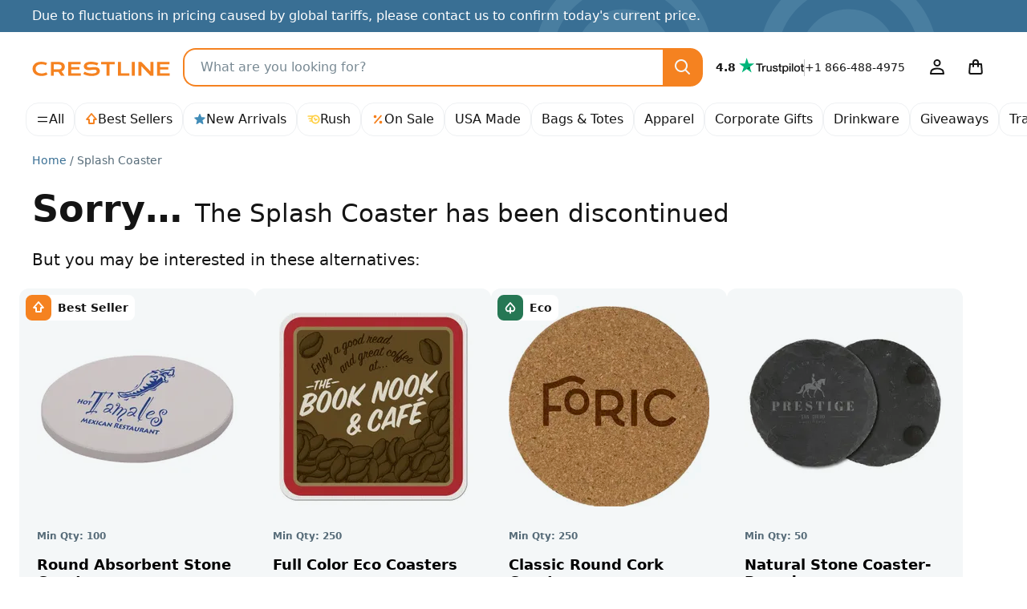

--- FILE ---
content_type: text/html; charset=UTF-8
request_url: https://crestline.com/p/splash-coaster-110425?pid=209851
body_size: 43074
content:
<!doctype html><html lang="en"><head> <meta charset="utf-8"> <meta http-equiv="X-UA-Compatible" content="IE=edge"> <meta name="viewport" content="width=device-width, initial-scale=1, shrink-to-fit=no"> <title>Splash Coaster - Promotional Giveaway | Crestline</title> <meta name="description" content="Fun, promotional PVC plastic coaster designed to look like a puddle of spilled paint under your mug or glass."> <meta name="author" content="Crestline"> <meta name="img-onerror" content="https://cdns.crestline.com/error/noimage.png"> <link rel="canonical" href="https://crestline.com/p/splash-coaster-110425?pid=209851"> <meta property="og:site_name" content="Crestline"> <link rel="dns-prefetch" href="https://cdns.crestline.com/"> <link rel="preconnect" href="https://cdns.crestline.com/"> <meta name="robots" content="noindex,nofollow,noarchive,nosnippet,notranslate,noimageindex"> <meta property="og:url" content="https://crestline.com/p/splash-coaster-110425?pid=209851"> <meta property="og:type" content="product"> <meta property="og:title" content="Splash Coaster - Promotional Giveaway"> <meta property="og:image" content="https://cdns.crestline.com/master/110425/web/110425_1.jpg?s=400&thumbnail=400"> <meta property="og:description" content="Fun, promotional PVC plastic coaster designed to look like a puddle of spilled paint under your mug or glass."> <meta name="livechat-app" content="gikdtut53m99"> <meta name="cloud-storage" content="https://s3.amazonaws.com/geiger-public-hosted-files-prod/"> <meta name="filestack-key" content="A7RKObYMuRO2ANKcSCaukz"> <meta name="recaptcha-key" content="6Lc7ppkUAAAAAKyLRrzu0YTgvFO_ZcWqCzOrFedw"> <meta name="searchspring-id" content="6ry20f"> <link rel="apple-touch-icon" sizes="180x180" href="/themes/Jazz/favicons/apple-touch-icon.png?id=47e9c3aec67ed6c09c450b74cae51d1b"> <link rel="icon" type="image/png" sizes="32x32" href="/themes/Jazz/favicons/favicon-32x32.png?id=c1b7aaad1c61b263a3a57aafa7ef7b06"> <link rel="icon" type="image/png" sizes="16x16" href="/themes/Jazz/favicons/favicon-16x16.png?id=1f22c6f0fd08e1314fa3e1074b4a9d41"> <link rel="manifest" href="https://crestline.com/favicons/470/site.webmanifest"> <link rel="mask-icon" href="/themes/Jazz/favicons/safari-pinned-tab.svg?id=ad692e5ae03a0bc0a63be72abb2b4cb8" color="#f58220"> <link rel="shortcut icon" href="/themes/Jazz/favicons/favicon.ico?id=e24552ea17a87bac64e3951a29084d59"> <meta name="apple-mobile-web-app-title" content="Crestline"> <meta name="application-name" content="Crestline"> <meta name="msapplication-TileColor" content="#f58220"> <meta name="msapplication-config" content="https://crestline.com/favicons/470/browserconfig.xml"> <meta name="theme-color" content="#2e91b5"> <script src="https://cmp.osano.com/AzyWLCRnlg9xxynS/41fe5fcf-e167-44de-8e69-d8453b1684ef/osano.js"></script> <link rel="stylesheet" href="/themes/Jazz/css/app.min.css?id=65e356f97ce41b6dbc2b831f7d904eaf"> <script src="/js/manifest.js?id=3eb8700c2aba91473c26101e01b87487" defer></script> <script src="/js/vendor.js?id=4bd96c4d3733fb3cb88a91ac70488765" defer></script> <script src="/js/app.js?id=a621adb88c78f339929840aa1a147d1b" defer></script> <script src="/themes/Jazz/js/app.js?id=b3c9c30e2764695b96be9fd93d08c907" defer></script> <style id="product-css">.table-column-hover{background-color:rgba(var(--emphasis-color-rgb),.1)!important}.table-column-hover .stretched-link:focus{outline:0}.has-filestack{position:relative}.has-filestack .fsp-footer,.has-filestack .fsp-header,.has-filestack .fst-sidebar{background:#fff}.has-filestack .fsp-drop-area-container{padding:1rem}.has-filestack .fsp-drop-area{background-color:#fff;border-color:var(--secondary-bg)}.has-filestack .fsp-picker--inline .fsp-picker{background:#fff}.has-filestack .fsp-picker--inline .fsp-modal{background:#fff;border-bottom:0}.has-filestack .fsp-drop-pane__container{background-color:var(--secondary-bg);border:none;border-radius:var(--border-radius-sm);min-height:8rem;padding:1rem}.has-filestack .fsp-drop-pane__drop-zone{cursor:pointer;z-index:1}.has-filestack .fsp-drop-pane__icon{background-color:var(--gray-200);background-image:url("data:image/svg+xml;charset=utf-8,%3Csvg xmlns='http://www.w3.org/2000/svg' width='16' height='16'%3E%3Cpath fill='%23566b78' d='M9 2.667a1 1 0 0 0-2 0V7H2.667a1 1 0 0 0 0 2H7v4.334a1 1 0 0 0 2 0V9h4.334a1 1 0 0 0 0-2H9V2.667Z'/%3E%3C/svg%3E");background-position:50%;background-size:1rem;border-radius:50%;height:1.75rem;padding:0;position:absolute;width:1.75rem}.has-filestack .fsp-drop-pane__text{color:#141414;font-weight:500;margin-top:auto}.filestack-container{min-height:8rem}.wysiwyg>[contenteditable]{display:inline-block;min-height:calc(7.5em + .75rem + var(--border-width)*2);padding:.375rem 1.25rem;transition:border-color .15s ease-in-out,box-shadow .15s ease-in-out;width:100%}.wysiwyg-toolbar :empty:not(use){display:none}.radial-check:checked+img{--radial-check-color:var(--white);background-image:radial-gradient(circle at center,transparent 35%,var(--radial-check-color) 40%,var(--radial-check-color) 50%,transparent 55%)}.radial-check:checked+img.subtle{--radial-check-color:var(--dark-bg-subtle)}.radial-check+img.subtle{--border-color:var(--secondary-border-subtle)}.customize-sku .custom-control-input+label{padding:.75rem}.customize-sku .custom-control-input.active+label,.customize-sku .custom-control-input:checked+label{border-color:#222b30!important}.warning-tooltip{background-color:rgba(255,207,66,.9);border-radius:.25rem;color:#141414;display:none;font-size:.875rem;margin-top:.1rem;max-width:100%;padding:.25rem .5rem;position:absolute;top:100%;z-index:5}.form-control.is-warning~.warning-tooltip{display:block}.col-preview-image{padding:1.375rem}.product-detail .img-responsive-pad{display:block;overflow:hidden;padding:0;position:relative;width:100%}.product-detail .col-preview-image .img-responsive-pad:before,.product-detail .col-preview-image:before{content:"";display:block;padding-top:100%}@supports (cursor:zoom-in){.product-detail .zoomage{cursor:zoom-in}}.product-detail .zoomage .img-zoom{display:none}.product-detail .col-preview-image>.img-responsive-pad,.product-detail .col-preview-image>.img-responsive-pad .img-source{bottom:0;left:0;margin:auto;max-height:100%;max-width:100%;position:absolute;right:0;top:0}.product-detail .col-alt-image-scroll .scroll-item{border-radius:.25rem}.product-detail .col-alt-image-scroll .scroll-item.active{border-color:#222b30!important}.zoomage-modal .modal-body{height:auto;max-width:100%;padding:0}.zoomage-modal .modal-dialog{max-width:100%}.zoomage-modal .modal-content{margin:0 auto;overflow:hidden;width:auto}.zoomage-modal .modal-header{padding-bottom:0}.zoomage-modal .modal-header .btn-close{--bg-opacity:1;align-self:flex-start;background-color:rgba(var(--secondary-bg-rgb),var(--bg-opacity));border-radius:50%;z-index:1}.zoomage-modal .modal-header .btn-close>span{display:none}.modal-video .modal-body{max-width:1280px}.modal-video .modal-content{background-color:#141414;background-image:url('data:image/svg+xml;charset=utf-8,<svg xmlns="http://www.w3.org/2000/svg" viewBox="0 0 100 100" width="4.5rem" height="4.5rem"><g><animateTransform attributeName="transform" type="rotate" from="0 50 50" to="360 50 50" dur="1.3s" repeatCount="indefinite"/><circle cx="50" cy="50" r="45" fill="transparent" stroke="%23788993" stroke-dasharray="295" stroke-linecap="round" stroke-width="10"><animate attributeName="stroke-dashoffset" values="280;280;35;35;280" keyTimes="0;0.25;0.5;0.75;1" dur="1.4s" repeatCount="indefinite"/><animateTransform attributeName="transform" type="rotate" values="0 50 50;0 50 50;45 50 50;45 50 50;360 50 50" keyTimes="0;0.25;0.5;0.75;1" dur="1.4s" repeatCount="indefinite"/></circle></g></svg>');background-position:50%;background-repeat:no-repeat;background-size:4.5rem}#trustpilot.scroll-track{padding-left:4.5rem;padding-right:4.5rem;scroll-padding-left:5.5rem;scroll-padding-right:5.5rem}#customize-toggle[aria-expanded=true]{display:none!important}#customize-submit-fixed{bottom:-100%}#customize-submit-fixed.show{bottom:1rem;left:50%;transform:translateX(-50%)}.ssr-container{min-height:400px}.v-fade-enter,.v-fade-leave-to{opacity:0}.v-fade-enter-to,.v-fade-leave{opacity:1}.v-fade-enter-active,.v-fade-leave-active{transition:opacity .15s linear}@media (min-width:568px){.zoomage-modal .modal-dialog{margin-left:.875rem;margin-right:.875rem}}@media (min-width:768px){.ssr-container{min-height:453px}}@media (min-width:1110px){.product-detail .zoomage .img-zoom{bottom:auto;display:block;left:0;max-height:none;max-width:none;position:absolute;right:auto;top:0;transform-origin:top left}.ssr-container{min-height:514px}}@media (min-width:1650px){.ssr-container{min-height:602.5px}}@media (prefers-reduced-motion:reduce){.v-fade-enter-active,.v-fade-leave-active,.wysiwyg>[contenteditable]{transition:none}}@media (max-width:767.98px){.modal-video{--modal-padding:1.5rem 4rem}}</style> <script type="application/ld+json">{"@context":"https:\/\/schema.org","@type":"Product","name":"Splash Coaster","description":"Fun, promotional PVC plastic coaster designed to look like a puddle of spilled paint under your mug or glass.","sku":"110425","image":"https:\/\/cdns.crestline.com\/master\/110425\/web\/110425_1.jpg?s=600","brand":{"@type":"Organization","name":"Crestline"},"aggregateRating":{"@type":"AggregateRating","ratingValue":4.5,"reviewCount":20},"review":[{"@type":"Review","author":{"@type":"Person","name":"DEBBIE "},"datePublished":"2021-09-23","reviewRating":{"@type":"Rating","ratingValue":5}},{"@type":"Review","author":{"@type":"Person","name":"COLLEEN "},"datePublished":"2021-08-24","reviewRating":{"@type":"Rating","ratingValue":5}},{"@type":"Review","author":{"@type":"Person","name":"Sue FREE"},"datePublished":"2020-03-09","reviewBody":"I appreciate the shipping charges being included on the quote. ","reviewRating":{"@type":"Rating","ratingValue":5}},{"@type":"Review","author":{"@type":"Person","name":"Kimberly LOFGREN"},"datePublished":"2019-05-06","name":"Great prices, great products","reviewRating":{"@type":"Rating","ratingValue":4}},{"@type":"Review","author":{"@type":"Person","name":"Julie"},"datePublished":"2016-07-20","name":"Splash Coaster- Summer time teal","reviewBody":"Made in the U.S.A. which has been a big push point here!  I have thrown hot and cold and everything in between on it and the logo still looks like it did when I opened it!  The only complaint is that it is a recyclable no. 3.  Not big, but mentioned to me. Loved them.","reviewRating":{"@type":"Rating","ratingValue":4}},{"@type":"Review","author":{"@type":"Person","name":"Julie"},"datePublished":"2016-06-29","name":"Paint Splatter Cup Holders","reviewBody":"This is summer and time for summer reading program at public libraries.  So, for an incentive to read, I purchased the cup holders with our logo on them.  They came as schedule and were very nice.  If you throw them at people and they hit them, they stick.  The one I opened for use has had coffee and ice water in cups on it and the logo still looks great.  Nice little giveaway.  Best part is that it says &quot;MADE IN AMERICA&quot; on the back.\nAn embroidery group that meets here also found it to be a great holder for beads!  We have stoneware coasters but consensus is that they don't work as well.  Who would think it?    ","reviewRating":{"@type":"Rating","ratingValue":5}},{"@type":"Review","author":{"@type":"Person","name":"Holly"},"datePublished":"2016-06-29","name":"great give-a-way","reviewRating":{"@type":"Rating","ratingValue":4}},{"@type":"Review","author":{"@type":"Person","name":"Angela"},"datePublished":"2016-05-17","name":"Love Them","reviewBody":"The coaster are so cute. My clients love them. Thank you","reviewRating":{"@type":"Rating","ratingValue":5}},{"@type":"Review","author":{"@type":"Person","name":"Jennifer"},"datePublished":"2016-04-18","name":"Great product at a great price","reviewBody":"I ordered several products and was 100% happy with the price and the quality.","reviewRating":{"@type":"Rating","ratingValue":5}},{"@type":"Review","author":{"@type":"Person","name":"Charlamane"},"datePublished":"2016-03-11","name":"Good coaster","reviewBody":"good for the price; a little more flimsy than I thought it would be but the flexibility IS actually nice","reviewRating":{"@type":"Rating","ratingValue":4}},{"@type":"Review","author":{"@type":"Person","name":"Charlamane"},"datePublished":"2016-03-04","name":"Great for the price","reviewRating":{"@type":"Rating","ratingValue":4}},{"@type":"Review","author":{"@type":"Person","name":"Jeffrey"},"datePublished":"2016-02-26","name":"Splash Coaster","reviewBody":"have to explain to people what they are but once you do they think they are cool.","reviewRating":{"@type":"Rating","ratingValue":4}},{"@type":"Review","author":{"@type":"Person","name":"Sarah"},"datePublished":"2015-11-24","name":"Loved the color and size","reviewBody":"Didn't like how sloppy the cut was. I had to pick around the coaster to get extra plastic off.","reviewRating":{"@type":"Rating","ratingValue":4}},{"@type":"Review","author":{"@type":"Person","name":"Kristine"},"datePublished":"2015-11-23","name":"The unique coaster","reviewBody":"I ordered the coaster that looks like spilled paint.  It was perfect for our Household Hazardous Waste Facility promotion.  We imprinted it with our hours of operation and a great little saying about &quot;Got paint, used oil and batteries&quot;  Finding items that relate to this facility has been difficult, but when I found this item, it was like the bells went off!  Spilled paint, perfect!  We accept used paint and what better item.  Everyone loves this coaster and it's actually very useful and works well.  The imprint area holds quite a few word and it's legible.  The colors are fun too. We are very happy that this item is made in the USA and it's recyclable too.  We like to order recycled materials products or items that are recyclable and are eco-friendly.  Very happy with this product!","reviewRating":{"@type":"Rating","ratingValue":5}},{"@type":"Review","author":{"@type":"Person","name":"Linda"},"datePublished":"2015-11-23","name":"SPLAT!  It's Unique","reviewBody":"We ordered the Splash Coasters for a fundraiser.  It was a unique give-away - no one else had seen one.  It attracted people to my information booth, and I got to promote my organization while I explained that it was a coaster.  One person asked if it also helped open jars.  I told him to take one and try it!  It's a fun product.","reviewRating":{"@type":"Rating","ratingValue":5}},{"@type":"Review","author":{"@type":"Person","name":"Chris L."},"datePublished":"2015-11-19","name":"Nice","reviewBody":"Wish it was a bit bigger","reviewRating":{"@type":"Rating","ratingValue":4}},{"@type":"Review","author":{"@type":"Person","name":"Chris L."},"datePublished":"2015-10-02","name":"Nice Product, better price!!!!","reviewBody":"Wish it was a bit bigger","reviewRating":{"@type":"Rating","ratingValue":4}},{"@type":"Review","author":{"@type":"Person","name":"Mari H."},"datePublished":"2015-07-21","name":"Very Cool","reviewRating":{"@type":"Rating","ratingValue":5}},{"@type":"Review","author":{"@type":"Person","name":"Jocelyn S."},"datePublished":"2015-03-25","name":"Very good experience with Geiger.","reviewBody":"We are a non-profit and were looking for a product to give to our volunteers as a thank you for their time at our event. We had a Geiger catalog and began to peruse it. We stumbled upon these great coasters. We contacted Geiger, had a fabulous rep, and he walked us through the process. He was knowledgeable and so very helpful. The coasters we ordered are of the highest quality and the logo imprint was clean and crisp. We are certainly going to order from Geiger the next time we need ideas for our volunteers and our events!","reviewRating":{"@type":"Rating","ratingValue":5}},{"@type":"Review","author":{"@type":"Person","name":"Linda P."},"datePublished":"2014-07-30","name":"I love them!","reviewRating":{"@type":"Rating","ratingValue":5}}],"offers":[{"@type":"Offer","sku":"510425","price":"295","priceCurrency":"USD","eligibleQuantity":250,"itemCondition":"https:\/\/schema.org\/NewCondition","availability":"https:\/\/schema.org\/Discontinued","priceValidUntil":"2023-04-01T23:59:59-04:00","name":"(250) Splash Coaster Splash Coaster","image":"https:\/\/cdns.crestline.com\/master\/110425\/web\/110425_1.jpg?s=600","url":"https:\/\/crestline.com\/p\/splash-o-color-coaster-510425?pid=209851"}]}</script> <script type="application/ld+json">{"@context":"https:\/\/schema.org","@type":"BreadcrumbList","itemListElement":[{"@type":"ListItem","position":1,"item":{"@type":"Thing","@id":"https:\/\/crestline.com","name":"Home"}},{"@type":"ListItem","position":2,"item":{"@type":"Thing","@id":"https:\/\/crestline.com\/p\/splash-coaster-110425?pid=209851","name":"Splash Coaster","image":"https:\/\/cdns.crestline.com\/master\/110425\/web\/110425_1.jpg?s=600"}}]}</script> <script async src="https://www.googletagmanager.com/gtag/js?id=G-T5T546DX4F"></script> <script data-cfasync="false" nonce="bb287ba0-d952-4a04-b456-b0f60459baeb">try{(function(w,d){!function(j,k,l,m){if(j.zaraz)console.error("zaraz is loaded twice");else{j[l]=j[l]||{};j[l].executed=[];j.zaraz={deferred:[],listeners:[]};j.zaraz._v="5874";j.zaraz._n="bb287ba0-d952-4a04-b456-b0f60459baeb";j.zaraz.q=[];j.zaraz._f=function(n){return async function(){var o=Array.prototype.slice.call(arguments);j.zaraz.q.push({m:n,a:o})}};for(const p of["track","set","ecommerce","debug"])j.zaraz[p]=j.zaraz._f(p);j.zaraz.init=()=>{var q=k.getElementsByTagName(m)[0],r=k.createElement(m),s=k.getElementsByTagName("title")[0];s&&(j[l].t=k.getElementsByTagName("title")[0].text);j[l].x=Math.random();j[l].w=j.screen.width;j[l].h=j.screen.height;j[l].j=j.innerHeight;j[l].e=j.innerWidth;j[l].l=j.location.href;j[l].r=k.referrer;j[l].k=j.screen.colorDepth;j[l].n=k.characterSet;j[l].o=(new Date).getTimezoneOffset();if(j.dataLayer)for(const t of Object.entries(Object.entries(dataLayer).reduce((u,v)=>({...u[1],...v[1]}),{})))zaraz.set(t[0],t[1],{scope:"page"});j[l].q=[];for(;j.zaraz.q.length;){const w=j.zaraz.q.shift();j[l].q.push(w)}r.defer=!0;for(const x of[localStorage,sessionStorage])Object.keys(x||{}).filter(z=>z.startsWith("_zaraz_")).forEach(y=>{try{j[l]["z_"+y.slice(7)]=JSON.parse(x.getItem(y))}catch{j[l]["z_"+y.slice(7)]=x.getItem(y)}});r.referrerPolicy="origin";r.src="/cdn-cgi/zaraz/s.js?z="+btoa(encodeURIComponent(JSON.stringify(j[l])));q.parentNode.insertBefore(r,q)};["complete","interactive"].includes(k.readyState)?zaraz.init():j.addEventListener("DOMContentLoaded",zaraz.init)}}(w,d,"zarazData","script");window.zaraz._p=async d$=>new Promise(ea=>{if(d$){d$.e&&d$.e.forEach(eb=>{try{const ec=d.querySelector("script[nonce]"),ed=ec?.nonce||ec?.getAttribute("nonce"),ee=d.createElement("script");ed&&(ee.nonce=ed);ee.innerHTML=eb;ee.onload=()=>{d.head.removeChild(ee)};d.head.appendChild(ee)}catch(ef){console.error(`Error executing script: ${eb}\n`,ef)}});Promise.allSettled((d$.f||[]).map(eg=>fetch(eg[0],eg[1])))}ea()});zaraz._p({"e":["(function(w,d){})(window,document)"]});})(window,document)}catch(e){throw fetch("/cdn-cgi/zaraz/t"),e;};</script></head><body class=""> <svg aria-hidden="true" style="position: absolute; width: 0; height: 0; overflow: hidden;" xmlns="http://www.w3.org/2000/svg" xmlns:xlink="http://www.w3.org/1999/xlink"><defs><symbol id="icon-search3" viewBox="0 0 24 24"><path d="M14.9 16.32a8 8 0 1 1 1.42-1.41l4.37 4.37a1 1 0 0 1-1.41 1.41ZM10 4a6 6 0 1 0 0 12 6 6 0 0 0 0-12Z"/></symbol><symbol id="icon-arrow-up9" viewBox="0 0 16 16"><path d="M8 .1c.26 0 .5.11.68.31l6 7A.9.9 0 0 1 14 8.9h-2.1V13c0 .5-.4.9-.9.9H5a.9.9 0 0 1-.9-.9V8.9H2a.9.9 0 0 1-.68-1.49l6-7A.9.9 0 0 1 8 .1Zm-4.04 7H5c.5 0 .9.4.9.9v4.1h4.2V8c0-.5.4-.9.9-.9h1.04L8 2.38Z"/></symbol><symbol id="icon-star-full2" viewBox="0 0 16 16"><path d="M8.62 1.46a.67.67 0 0 0-1.24 0L5.85 5.15l-3.97.32a.67.67 0 0 0-.38 1.17l3.03 2.6-.93 3.9a.67.67 0 0 0 1 .72L8 11.77l3.4 2.09a.67.67 0 0 0 1-.73l-.93-3.89 3.03-2.6a.67.67 0 0 0-.38-1.17l-3.98-.32-1.53-3.7Z"/></symbol><symbol id="icon-rush" viewBox="0 0 16 16"><path d="M10.16 9.77a.82.82 0 0 1-.71-.43L8.2 6.87a.8.8 0 1 1 1.42-.73l.88 1.71 1.07-.64a.8.8 0 0 1 .81 1.37l-1.8 1.07a.81.81 0 0 1-.42.11v.01m-.05-7.31c-1.05 0-2.02.3-2.86.81h-6.1a.8.8 0 0 0 0 1.6h4.4c-.3.43-.54.9-.7 1.4h-2.7a.8.8 0 1 0 0 1.6h2.43V8c0 .44.05.86.14 1.27H3.16a.8.8 0 0 0 0 1.6h2.08l.13-.02a5.53 5.53 0 1 0 4.74-8.39m0 9.48a3.95 3.95 0 0 1 0-7.88 3.95 3.95 0 0 1 0 7.88"/></symbol><symbol id="icon-percent" viewBox="0 0 16 16"><path d="M12.59 4.12a.9.9 0 0 0-1.36-1.18l-7.82 8.94a.9.9 0 1 0 1.36 1.18l7.82-8.94Zm-6.22.38a1.87 1.87 0 1 1-3.74 0 1.87 1.87 0 0 1 3.74 0Zm7 6.97a1.87 1.87 0 1 1-3.74 0 1.87 1.87 0 0 1 3.74 0Z"/></symbol><symbol id="icon-leaf2" viewBox="0 0 16 16"><path d="M8.9 14.67a.9.9 0 0 1-1.8 0v-1.81a3.8 3.8 0 0 1-4.95-1.8l-.07-.13a3.88 3.88 0 0 1 .58-4.29L7.33 1.4a.9.9 0 0 1 1.34 0l4.67 5.24a3.88 3.88 0 0 1 .58 4.3l-.06.13a3.8 3.8 0 0 1-4.96 1.8Zm0-4.02a2 2 0 0 0 3.34-.38l.07-.13a2.08 2.08 0 0 0-.31-2.3L8 3.35 4 7.84a2.08 2.08 0 0 0-.3 2.3l.06.13a1.99 1.99 0 0 0 3.34.37V8a.9.9 0 0 1 1.8 0Z"/></symbol><symbol id="icon-arrow-right8" viewBox="0 0 24 24"><path d="M15.2 4.8a1 1 0 1 0-1.4 1.4l4.95 4.8H3a1 1 0 1 0 0 2h15.74l-4.95 4.8a1 1 0 0 0 1.42 1.4l6.5-6.5a1 1 0 0 0 0-1.4l-6.5-6.5Z"/></symbol><symbol id="icon-facebook" viewBox="0 0 24 24"><path d="M12 2c5.52 0 10 4.5 10 10.06 0 5.02-3.66 9.18-8.44 9.94v-7.03h2.33l.45-2.9h-2.78v-1.9c0-.8.39-1.57 1.63-1.57h1.26V6.13s-1.14-.2-2.23-.2c-2.29 0-3.78 1.4-3.78 3.92v2.21H7.9v2.9h2.54V22A10.05 10.05 0 0 1 2 12.06C2 6.5 6.48 2 12 2Z"/></symbol><symbol id="icon-instagram" viewBox="0 0 24 24"><path d="M8.25 3h7.5A5.26 5.26 0 0 1 21 8.25v7.5A5.26 5.26 0 0 1 15.75 21h-7.5A5.26 5.26 0 0 1 3 15.75v-7.5A5.26 5.26 0 0 1 8.25 3Zm-.75 9A4.5 4.5 0 1 0 12 7.5 4.5 4.5 0 0 0 7.5 12Zm9-5.25a.75.75 0 1 0 1.5 0 .75.75 0 0 0-1.5 0ZM9.88 9.88a3 3 0 1 1 4.24 4.24 3 3 0 0 1-4.24-4.24Z"/></symbol><symbol id="icon-linkedin" viewBox="0 0 24 24"><path d="M19.67 3C20.4 3 21 3.58 21 4.29V19.7c0 .71-.6 1.29-1.33 1.29H4.33C3.6 21 3 20.42 3 19.71V4.3C3 3.58 3.6 3 4.33 3h15.34M7.11 6.02c-.93 0-1.53.6-1.53 1.4 0 .79.59 1.41 1.5 1.41h.02c.94 0 1.53-.62 1.53-1.4-.01-.8-.59-1.4-1.52-1.4M5.75 9.93v8.13h2.72V9.94H5.74m4.22 8.13h2.72v-4.54c0-.24.02-.49.09-.66.2-.49.64-.99 1.4-.99.98 0 1.37.75 1.37 1.84v4.35h2.72V13.4c0-2.5-1.34-3.66-3.13-3.66a2.7 2.7 0 0 0-2.45 1.34V9.94H9.96c.04.76 0 8.13 0 8.13"/></symbol><symbol id="icon-pinterest" viewBox="0 0 24 24"><path d="M2 12a10 10 0 0 0 5.99 9.16c-.03-.7 0-1.54.17-2.3l1.29-5.45s-.32-.63-.32-1.58c0-1.48.86-2.59 1.93-2.59.9 0 1.34.69 1.34 1.5 0 .92-.58 2.29-.88 3.55-.25 1.06.53 1.93 1.58 1.93 1.9 0 3.17-2.43 3.17-5.32 0-2.19-1.48-3.83-4.16-3.83a4.73 4.73 0 0 0-4.92 4.79c0 .87.25 1.49.66 1.96.18.22.2.3.14.56l-.2.8c-.07.25-.28.34-.5.25-1.4-.57-2.05-2.1-2.05-3.82 0-2.84 2.4-6.25 7.14-6.25 3.82 0 6.33 2.77 6.33 5.73 0 3.92-2.18 6.85-5.4 6.85-1.07 0-2.09-.58-2.43-1.24l-.7 2.75a8.38 8.38 0 0 1-1.01 2.14A10.01 10.01 0 0 0 22 12a10 10 0 0 0-20 0Z"/></symbol><symbol id="icon-youtube" viewBox="0 0 24 24"><path d="M15.2 12 10 15V9ZM12 5s-6.25 0-7.81.42a2.5 2.5 0 0 0-1.77 1.77C2 8.74 2 12 2 12s0 3.25.42 4.81a2.5 2.5 0 0 0 1.77 1.77C5.75 19 12 19 12 19s6.25 0 7.81-.42a2.5 2.5 0 0 0 1.77-1.77C22 15.26 22 12 22 12s0-3.25-.42-4.81a2.5 2.5 0 0 0-1.77-1.77C18.26 5 12 5 12 5Z"/></symbol><symbol id="icon-user4" viewBox="0 0 24 24"><path d="M16.5 6.5a4.5 4.5 0 1 1-9 0 4.5 4.5 0 0 1 9 0ZM12 4a2.5 2.5 0 1 0 0 5 2.5 2.5 0 0 0 0-5Zm0 8.5c-3.49 0-5.76 1.14-6.96 1.98a3.73 3.73 0 0 0-1.45 2.4l-.57 2.93A1 1 0 0 0 4 21h16a1 1 0 0 0 .98-1.19l-.57-2.93a3.73 3.73 0 0 0-1.45-2.4A11.96 11.96 0 0 0 12 12.5Zm-5.81 3.62A9.96 9.96 0 0 1 12 14.5c3.02 0 4.9.98 5.81 1.62.3.21.53.6.64 1.15l.34 1.73H5.2l.34-1.73c.1-.55.33-.94.64-1.15Z"/></symbol><symbol id="icon-bag" viewBox="0 0 24 24"><path d="M16 6v1h3a1 1 0 0 1 1 .92l.82 9.83a3 3 0 0 1-3 3.25H6.18a3 3 0 0 1-2.99-3.25L4 7.92A1 1 0 0 1 5 7h3V6a4 4 0 0 1 8 0Zm-6 3v2a1 1 0 0 1-2 0V9H5.92l-.74 8.92a1 1 0 0 0 1 1.08h11.65a1 1 0 0 0 1-1.08L18.07 9H16v2a1 1 0 0 1-2 0V9Zm4-2V6a2 2 0 0 0-4 0v1Z"/></symbol><symbol id="icon-menu" viewBox="0 0 24 24"><path d="M20 15a1 1 0 0 1 0 2H4a1 1 0 0 1 0-2Zm0-8a1 1 0 0 1 0 2H4a1 1 0 0 1 0-2Z"/></symbol><symbol id="icon-arrow-left3" viewBox="0 0 16 16"><path d="M10.7 3.3a1 1 0 0 1 0 1.4L7.42 8l3.3 3.3a1 1 0 0 1-1.42 1.4l-4-4a1 1 0 0 1 0-1.4l4-4a1 1 0 0 1 1.42 0Z"/></symbol><symbol id="icon-arrow-right3" viewBox="0 0 16 16"><path d="M10.7 7.3a1 1 0 0 1 0 1.4l-4 4a1 1 0 0 1-1.4-1.4L8.58 8l-3.3-3.3a1 1 0 0 1 1.42-1.4l4 4Z"/></symbol><symbol id="icon-arrow-down3" viewBox="0 0 16 16"><path d="M3.3 5.3a1 1 0 0 1 1.4 0L8 8.58l3.3-3.3a1 1 0 1 1 1.4 1.42l-4 4a1 1 0 0 1-1.4 0l-4-4a1 1 0 0 1 0-1.42Z"/></symbol><symbol id="icon-circle-small" viewBox="0 0 16 16"><path d="M11 8a3 3 0 1 1-6 0 3 3 0 0 1 6 0Z"/></symbol><symbol id="icon-cross3" viewBox="0 0 16 16"><path d="M4.7 3.3a1 1 0 0 0-1.4 1.4L6.58 8l-3.3 3.3a1 1 0 1 0 1.42 1.4L8 9.42l3.3 3.3a1 1 0 0 0 1.4-1.42L9.42 8l3.3-3.3a1 1 0 0 0-1.42-1.4L8 6.58l-3.3-3.3Z"/></symbol><symbol id="icon-arrow-up8" viewBox="0 0 24 24"><path d="M4.8 8.8a1 1 0 0 0 1.4 1.4L11 5.27V21a1 1 0 0 0 2 0V5.25l4.8 4.96a1 1 0 0 0 1.4-1.42l-6.5-6.5a1 1 0 0 0-1.4 0L4.8 8.8Z"/></symbol><symbol id="icon-star-empty3" viewBox="0 0 16 16"><path d="M14.12 5.47c.59.04.83.78.38 1.17l-3.03 2.6.93 3.9a.67.67 0 0 1-1 .72L8 11.77l-3.4 2.09a.67.67 0 0 1-1-.73l.93-3.89-3.03-2.6a.67.67 0 0 1 .38-1.17l3.98-.32 1.52-3.7a.67.67 0 0 1 1.24 0l1.53 3.7ZM8.97 6.76 8 4.4l-.97 2.35-2.54.2 1.93 1.67-.59 2.48L8 9.78l2.17 1.33-.6-2.48 1.94-1.67Z"/></symbol><symbol id="icon-cog" viewBox="0 0 16 16"><path d="M8.68 12.5a.82.82 0 0 1 .56-.68 4.06 4.06 0 0 0 1.45-.83.82.82 0 0 1 .86-.14l.98.41.55-.96-.85-.64a.8.8 0 0 1-.31-.82 3.93 3.93 0 0 0 0-1.68.83.83 0 0 1 .31-.82l.85-.64-.55-.96-.98.41a.82.82 0 0 1-.86-.14 3.94 3.94 0 0 0-1.45-.84.81.81 0 0 1-.56-.67l-.13-1.05H7.44L7.31 3.5a.82.82 0 0 1-.56.67c-.54.17-1.02.45-1.45.83a.82.82 0 0 1-.86.15l-.98-.41-.55.96.85.64a.8.8 0 0 1 .31.82 3.93 3.93 0 0 0 0 1.67.84.84 0 0 1-.31.83l-.85.64.55.96.98-.41a.82.82 0 0 1 .86.14c.42.38.91.66 1.45.83.3.1.52.37.56.68l.13 1.05h1.11Zm4.95-3.86 1.03.77c.32.25.42.7.21 1.06l-1.27 2.21c-.2.35-.64.5-1.02.34l-1.19-.5c-.35.26-.73.48-1.13.65l-.16 1.28c-.05.4-.4.71-.81.71H6.74a.81.81 0 0 1-.81-.71l-.16-1.28c-.4-.17-.78-.39-1.13-.65l-1.19.5a.81.81 0 0 1-1.02-.34l-1.27-2.21a.82.82 0 0 1 .22-1.06l1.03-.77a4.73 4.73 0 0 1 0-1.3l-1.03-.77a.81.81 0 0 1-.22-1.06L2.43 3.3c.2-.34.64-.5 1.02-.34l1.19.5c.35-.26.73-.48 1.13-.65l.16-1.28c.05-.4.4-.71.81-.71h2.55c.41 0 .76.31.81.72l.16 1.28c.39.17.78.39 1.13.65l1.19-.5a.82.82 0 0 1 1.02.34l1.27 2.21c.2.36.11.81-.22 1.06l-1.03.77a4.63 4.63 0 0 1 0 1.3ZM8 6.52a1.48 1.48 0 1 0 0 2.96 1.48 1.48 0 0 0 0-2.96Zm0 4.59A3.1 3.1 0 1 1 8 4.9a3.1 3.1 0 0 1 0 6.21Z"/></symbol><symbol id="icon-clock" viewBox="0 0 16 16"><path d="m8.9 8.15 1.33 1.48a.9.9 0 1 1-1.33 1.2L7.33 9.1a.9.9 0 0 1-.23-.6V5a.9.9 0 0 1 1.8 0ZM15 8A7 7 0 1 1 1 8a7 7 0 0 1 14 0ZM8 2.8a5.2 5.2 0 1 0 0 10.4A5.2 5.2 0 0 0 8 2.8Z"/></symbol><symbol id="icon-meter" viewBox="0 0 16 16"><path d="m2.72 5.66.03.04 1.22 1.21-.15.17a5.7 5.7 0 0 0-1.59 3.96.88.88 0 1 1-1.76 0c0-1.94.75-3.8 2.09-5.2l.16-.17Zm9.88-.58h-.01l-.03.04-1.22 1.22-.15-.1a5.73 5.73 0 0 0-6.41 0l-.15.1-.02-.01-1.23-1.24.21-.14a7.48 7.48 0 0 1 8.8-.02Zm.83.75h-.01a7.45 7.45 0 0 1 2.11 5.2c0 .5-.39.88-.88.88a.87.87 0 0 1-.88-.88c0-1.48-.58-2.9-1.6-3.96l-.15-.15.03-.04 1.22-1.22Zm-3.99 4.25c.59.3.84 1.07.56 1.7-.14.32-.39.54-.7.66-.12.03-.25.05-.37.05-.18 0-.36-.04-.52-.13-1.33-1-2.62-2.05-3.87-3.15a.22.22 0 0 1-.05-.27.2.2 0 0 1 .23-.12c1.27.31 4.28 1.04 4.72 1.27Z"/></symbol><symbol id="icon-heart-gift" viewBox="0 0 16 16"><path d="M15.31 9.83c.32.25.45.6.39 1.05-.03.23-.13.44-.28.62l-1.32 1.76c-.13.14-.2.21-.3.28-.64.46-1.33.84-2.05 1.16-.33.15-.67.31-1.03.5-.27.15-.57.22-.87.22l-.28-.01-5.6-1a.87.87 0 0 0-.5.06l-.78.34a.72.72 0 1 1-.57-1.33l.78-.34c.42-.19.88-.24 1.33-.16l5.58.99c.08 0 .17-.01.24-.05.38-.2.75-.37 1.1-.54.67-.32 1.25-.59 1.8-1l1.09-1.43-.15.07a6.3 6.3 0 0 0-.55.42c-.48.41-1.36.69-2.13.94-.25.08-.84.15-1.01.22-.18.04-.37.04-.56 0l-3.45-.54a.73.73 0 0 1 .23-1.43l3.47.54c.47.09.57-.42.39-.52-.02-.04-.49-.19-.64-.24a6.95 6.95 0 0 0-.73-.17c-.53-.12-1.12-.24-1.67-.6-.55-.36-1.84-1.22-4.45-.1l-1.5.64a.72.72 0 0 1-.95-.38.72.72 0 0 1 .38-.95l1.49-.64c3.35-1.44 5.16-.23 5.84.23.35.2.74.34 1.15.39.3.05.58.12.87.2.51.17 1.41.47 1.63 1.37.01.09 0 .19 0 .28.31-.12.59-.25.73-.36.23-.19.47-.36.72-.53.74-.47 1.6-.46 2.2.02Zm-4.79-2.37a.85.85 0 0 1-.6.26.81.81 0 0 1-.6-.26L6.83 4.9c-1.06-1.1-1.15-2.56-.2-3.54.48-.5 1.13-.78 1.83-.78.52 0 1.02.16 1.45.44a2.56 2.56 0 0 1 3.28.34c.95.98.87 2.44-.2 3.54Zm-.3-4.84h-.6L9.4 2.4a1.18 1.18 0 0 0-1.75-.07c-.65.67.05 1.46.2 1.61L9.93 6.1l2.08-2.15c.15-.15.84-.94.2-1.6a1.13 1.13 0 0 0-.83-.36c-.33 0-.63.13-.93.42l-.22.22Z"/></symbol></defs></svg> <a class="visually-hidden-focusable" href="#content">Skip to main content</a> <div id="promo-banner" class="alert bg-owl" role="alert" > Due to fluctuations in pricing caused by global tariffs, please contact us to confirm today&#039;s current price. </div> <header id="header" class="bg-body sticky-top"> <nav class="navbar navbar-expand-lg"> <div class="container-fluid gap-2"> <a href="https://crestline.com" class="navbar-brand"> <img src="/themes/Jazz/images/crestline.svg?id=d958529ea89c5eed8cbfc15952bc16f3" alt="Crestline" width="172" height="18"> </a> <form method="GET" action="https://crestline.com/search" class="searchbar flex-grow-1 order-3 order-sm-0" role="search"> <label for="ss_autocomplete_input" class="visually-hidden-focusable">Product Search</label> <div class="input-group rounded"> <input type="search" id="ss_autocomplete_input" name="q" class="bg-transparent form-control ss__autocomplete__input" value="" autocomplete="off" placeholder="What are you looking for?"> <button type="submit" class="btn btn-primary dark fs-5 icon-link text-lighter"> <span class="visually-hidden">Search</span> <svg class="bi"><use href="#icon-search3"></use></svg> </button> </div></form> <div class="offcanvas offcanvas-start flex-grow-0" tabindex="-1" id="primary-nav"> <button type="button" class="btn-close btn-close-white d-lg-none" tabindex="-1" data-bs-dismiss="offcanvas" aria-label="Close"></button> <div class="offcanvas-body"> <div class="d-lg-none"> <ul class="navbar-nav mb-4"> <li class="nav-item dropend"> <a href="https://crestline.com/b/top-sellers" class="d-flex dropdown-toggle align-items-center justify-content-between nav-link" > <span class="icon-link"> <svg class="bi text-primary"><use href="#icon-arrow-up9"></use></svg> Best Sellers </span> </a> </li> <li class="nav-item dropend"> <a href="https://crestline.com/b/new-products" class="d-flex dropdown-toggle align-items-center justify-content-between nav-link" > <span class="icon-link"> <svg class="bi text-info"><use href="#icon-star-full2"></use></svg> New Arrivals </span> </a> </li> <li class="nav-item dropend"> <a href="https://crestline.com/b/24-hour-rush-products" class="d-flex dropdown-toggle align-items-center justify-content-between nav-link" > <span class="icon-link"> <svg class="bi text-warning"><use href="#icon-rush"></use></svg> Rush </span> </a> </li> <li class="nav-item dropend"> <a href="https://crestline.com/b/deals" class="d-flex dropdown-toggle align-items-center justify-content-between nav-link" > <span class="icon-link"> <svg class="bi text-primary"><use href="#icon-percent"></use></svg> On Sale </span> </a> </li> <li class="nav-item dropend"> <a href="https://crestline.com/b/made-in-usa" class="d-flex dropdown-toggle align-items-center justify-content-between nav-link" > <span class="icon-link"> USA Made </span> </a> </li> <li class="nav-item dropend"> <a href="https://crestline.com/b/bags-and-totes" class="d-flex dropdown-toggle align-items-center justify-content-between nav-link" data-bs-toggle="offcanvas" data-bs-target="#offcanvas-nav-113344" aria-controls="offcanvas-nav-113344" aria-expanded="false"> <span class="icon-link"> Bags &amp; Totes </span> </a> </li> <li class="nav-item dropend"> <a href="https://crestline.com/b/apparel" class="d-flex dropdown-toggle align-items-center justify-content-between nav-link" data-bs-toggle="offcanvas" data-bs-target="#offcanvas-nav-116033" aria-controls="offcanvas-nav-116033" aria-expanded="false"> <span class="icon-link"> Apparel </span> </a> </li> <li class="nav-item dropend"> <a href="https://crestline.com/b/corporate-gifts" class="d-flex dropdown-toggle align-items-center justify-content-between nav-link" data-bs-toggle="offcanvas" data-bs-target="#offcanvas-nav-113345" aria-controls="offcanvas-nav-113345" aria-expanded="false"> <span class="icon-link"> Corporate Gifts </span> </a> </li> <li class="nav-item dropend"> <a href="https://crestline.com/b/drinkware" class="d-flex dropdown-toggle align-items-center justify-content-between nav-link" data-bs-toggle="offcanvas" data-bs-target="#offcanvas-nav-113346" aria-controls="offcanvas-nav-113346" aria-expanded="false"> <span class="icon-link"> Drinkware </span> </a> </li> <li class="nav-item dropend"> <a href="https://crestline.com/b/giveaways" class="d-flex dropdown-toggle align-items-center justify-content-between nav-link" > <span class="icon-link"> Giveaways </span> </a> </li> <li class="nav-item dropend"> <a href="https://crestline.com/b/tradeshow-and-events" class="d-flex dropdown-toggle align-items-center justify-content-between nav-link" data-bs-toggle="offcanvas" data-bs-target="#offcanvas-nav-113347" aria-controls="offcanvas-nav-113347" aria-expanded="false"> <span class="icon-link"> Trade Show </span> </a> </li> <li class="nav-item dropend"> <a href="https://crestline.com/b/free-setup" class="d-flex dropdown-toggle align-items-center justify-content-between nav-link" > <span class="icon-link"> Free Setup </span> </a> </li> <li class="nav-item dropend"> <a href="https://crestline.com/b/all-pens" class="d-flex dropdown-toggle align-items-center justify-content-between nav-link" > <span class="icon-link"> Pens </span> </a> </li> <li class="nav-item dropend"> <a href="https://crestline.com/b/eco-friendly" class="d-flex dropdown-toggle align-items-center justify-content-between nav-link" > <span class="icon-link"> <svg class="bi text-success-emphasis" style="color:rgb(0, 154, 68);"><use href="#icon-leaf2"></use></svg> Eco-Friendly </span> </a> </li> <li class="nav-item dropend"> <a href="https://crestline.com/b/shop-by" class="d-flex dropdown-toggle align-items-center justify-content-between nav-link" data-bs-toggle="offcanvas" data-bs-target="#offcanvas-nav-113351" aria-controls="offcanvas-nav-113351" aria-expanded="false"> <span class="icon-link"> Shop by Industry </span> </a> </li> <li class="nav-item dropend"> <a href="https://crestline.com/b/shop-by" class="d-flex dropdown-toggle align-items-center justify-content-between nav-link" data-bs-toggle="offcanvas" data-bs-target="#offcanvas-nav-113352" aria-controls="offcanvas-nav-113352" aria-expanded="false"> <span class="icon-link"> Shop by Theme </span> </a> </li> <li class="nav-item dropend"> <a href="https://crestline.com/c/promotional-branding-strategies" class="d-flex dropdown-toggle align-items-center justify-content-between nav-link" > <span class="icon-link"> Blog </span> </a> </li> </ul> <p class="small text-muted">Shop by Category</p> <ul class="navbar-nav mb-4"> <li class="nav-item dropend"> <a href="https://crestline.com/b/bags-and-totes" class="d-flex dropdown-toggle align-items-center justify-content-between nav-link" > <span class="icon-link"> Bags &amp; Totes </span> </a> </li> <li class="nav-item dropend"> <a href="https://crestline.com/b/apparel" class="d-flex dropdown-toggle align-items-center justify-content-between nav-link" > <span class="icon-link"> Apparel </span> </a> </li> <li class="nav-item dropend"> <a href="https://crestline.com/b/drinkware" class="d-flex dropdown-toggle align-items-center justify-content-between nav-link" > <span class="icon-link"> Drinkware </span> </a> </li> <li class="nav-item dropend"> <a href="https://crestline.com/b/health-and-wellness" class="d-flex dropdown-toggle align-items-center justify-content-between nav-link" > <span class="icon-link"> Health &amp; Wellness </span> </a> </li> <li class="nav-item dropend"> <a href="https://crestline.com/b/home-and-auto" class="d-flex dropdown-toggle align-items-center justify-content-between nav-link" > <span class="icon-link"> Home &amp; Auto </span> </a> </li> <li class="nav-item dropend"> <a href="https://crestline.com/b/office-and-technology" class="d-flex dropdown-toggle align-items-center justify-content-between nav-link" > <span class="icon-link"> Office &amp; Tech </span> </a> </li> <li class="nav-item dropend"> <a href="https://crestline.com/b/shop-by" class="d-flex dropdown-toggle align-items-center justify-content-between nav-link" > <span class="icon-link"> Shop By </span> </a> </li> <li class="nav-item dropend"> <a href="https://crestline.com/b/sports-and-outdoor" class="d-flex dropdown-toggle align-items-center justify-content-between nav-link" > <span class="icon-link"> Sports &amp; Outdoor </span> </a> </li> <li class="nav-item dropend"> <a href="https://crestline.com/b/tradeshow-and-events" class="d-flex dropdown-toggle align-items-center justify-content-between nav-link" > <span class="icon-link"> Tradeshow &amp; Events </span> </a> </li> <li class="nav-item dropend"> <a href="https://crestline.com/b/writing-instruments" class="d-flex dropdown-toggle align-items-center justify-content-between nav-link" > <span class="icon-link"> Writing </span> </a> </li> </ul> <ul class="navbar-nav gap-0 mb-4"> <li class="nav-item dropend py-2 border-bottom"> <button type="button" class="d-flex dropdown-toggle align-items-center justify-content-between nav-link w-100" data-bs-toggle="offcanvas" data-bs-target="#offcanvas-nav-113304" aria-controls="offcanvas-nav-113304" aria-expanded="false"> <span class="icon-link"> Services </span> </button> </li> <li class="nav-item dropend py-2 border-bottom"> <button type="button" class="d-flex dropdown-toggle align-items-center justify-content-between nav-link w-100" data-bs-toggle="offcanvas" data-bs-target="#offcanvas-nav-113305" aria-controls="offcanvas-nav-113305" aria-expanded="false"> <span class="icon-link"> About Promo </span> </button> </li> <li class="nav-item dropend py-2 border-bottom"> <button type="button" class="d-flex dropdown-toggle align-items-center justify-content-between nav-link w-100" data-bs-toggle="offcanvas" data-bs-target="#offcanvas-nav-113306" aria-controls="offcanvas-nav-113306" aria-expanded="false"> <span class="icon-link"> Order Support </span> </button> </li> <li class="nav-item dropend py-2 border-bottom"> <button type="button" class="d-flex dropdown-toggle align-items-center justify-content-between nav-link w-100" data-bs-toggle="offcanvas" data-bs-target="#offcanvas-nav-113307" aria-controls="offcanvas-nav-113307" aria-expanded="false"> <span class="icon-link"> Explore </span> </button> </li> <li class="nav-item dropend py-2"> <button type="button" class="d-flex dropdown-toggle align-items-center justify-content-between nav-link w-100" data-bs-toggle="offcanvas" data-bs-target="#offcanvas-nav-113308" aria-controls="offcanvas-nav-113308" aria-expanded="false"> <span class="icon-link"> Crestline </span> </button> </li> </ul> </div> <div class="navbar-nav flex-row gap-lg-3 mx-lg-3 small"> <a href="https://www.trustpilot.com/review/crestline.com" class="nav-link p-0 trustpilot-logo" rel="noopener noreferrer" target="_blank"> <span class="fw-bold">4.8</span> <svg xmlns="http://www.w3.org/2000/svg" viewBox="0 0 126 31"><path fill="#191919" d="M33.075 11.07h12.743v2.364h-5.01v13.29h-2.756v-13.29h-4.988V11.07h.01zm12.199 4.32h2.355v2.187h.044c.078-.31.223-.608.434-.895a4.117 4.117 0 0 1 1.766-1.381 3.074 3.074 0 0 1 1.122-.22c.29 0 .5.01.611.021.112.011.223.034.345.045v2.408a8.063 8.063 0 0 0-.545-.077 4.64 4.64 0 0 0-.544-.033c-.422 0-.822.088-1.2.254-.378.165-.7.42-.978.74-.277.331-.5.729-.666 1.215-.167.486-.245 1.039-.245 1.668v5.392h-2.51V15.39h.01zm18.22 11.335h-2.466v-1.58h-.045c-.31.574-.766 1.027-1.377 1.37-.611.342-1.234.519-1.867.519-1.5 0-2.588-.365-3.255-1.105-.667-.74-1-1.856-1-3.347V15.39h2.51v6.949c0 .994.19 1.701.579 2.11.377.409.922.618 1.61.618.534 0 .967-.077 1.323-.243.355-.165.644-.375.855-.651.222-.266.378-.597.478-.973.1-.375.144-.784.144-1.226v-6.573h2.511v11.324zm4.278-3.635c.077.729.355 1.237.833 1.536.489.287 1.066.441 1.744.441.233 0 .5-.022.8-.055.3-.033.589-.11.844-.21.267-.1.478-.254.656-.453.167-.199.244-.453.233-.773a1.065 1.065 0 0 0-.355-.784c-.222-.21-.5-.365-.845-.498a8.513 8.513 0 0 0-1.177-.32c-.445-.088-.89-.188-1.345-.287-.466-.1-.922-.232-1.355-.376a4.147 4.147 0 0 1-1.167-.596 2.628 2.628 0 0 1-.822-.95c-.21-.387-.31-.862-.31-1.437 0-.618.155-1.127.455-1.546.3-.42.689-.752 1.144-1.006a5.35 5.35 0 0 1 1.544-.541 9.454 9.454 0 0 1 1.622-.155c.59 0 1.156.067 1.69.188.532.122 1.021.32 1.455.608.433.276.788.64 1.077 1.082.29.442.467.984.545 1.613h-2.622c-.123-.596-.39-1.005-.823-1.204-.433-.21-.933-.31-1.488-.31a4.7 4.7 0 0 0-.634.045 3.483 3.483 0 0 0-.688.166 1.494 1.494 0 0 0-.545.353.852.852 0 0 0-.222.608c0 .31.111.552.322.74.211.188.49.343.833.475a8.44 8.44 0 0 0 1.178.32c.445.089.9.188 1.367.288.455.1.9.232 1.344.375.444.144.833.343 1.178.597.344.254.622.563.833.939.211.376.322.85.322 1.403 0 .674-.155 1.237-.466 1.712a3.7 3.7 0 0 1-1.2 1.138 5.66 5.66 0 0 1-1.645.641c-.6.133-1.2.199-1.788.199a7.629 7.629 0 0 1-2-.243c-.611-.166-1.145-.409-1.589-.73-.444-.33-.8-.74-1.055-1.225-.256-.487-.39-1.072-.411-1.746h2.533v-.022zm8.288-7.7h1.9v-3.403h2.51v3.403h2.267v1.867H80.47v6.054c0 .265.012.486.034.685.022.188.078.353.155.486.078.132.2.232.367.298.167.066.378.1.667.1.177 0 .355 0 .533-.011.178-.011.355-.034.533-.078v1.934c-.278.033-.555.055-.81.088a6.532 6.532 0 0 1-.812.044c-.667 0-1.2-.066-1.6-.188-.4-.121-.722-.309-.944-.552-.233-.243-.378-.541-.467-.906a6.775 6.775 0 0 1-.144-1.248v-6.684h-1.9v-1.89h-.022zm8.455 0h2.377v1.535h.045c.355-.663.844-1.127 1.477-1.414a4.892 4.892 0 0 1 2.056-.43c.9 0 1.677.154 2.344.474a4.58 4.58 0 0 1 1.666 1.293c.445.552.767 1.193.99 1.922a8.06 8.06 0 0 1 .332 2.342c0 .763-.1 1.503-.3 2.21a5.9 5.9 0 0 1-.9 1.9c-.4.552-.91.983-1.533 1.315-.622.331-1.344.497-2.188.497a6.17 6.17 0 0 1-1.1-.1 4.862 4.862 0 0 1-1.056-.32 3.815 3.815 0 0 1-.933-.563 3.507 3.507 0 0 1-.722-.796h-.045v5.657h-2.51V15.39zm8.777 5.678c0-.508-.067-1.005-.2-1.491a4.012 4.012 0 0 0-.6-1.282 3.05 3.05 0 0 0-.99-.895 2.784 2.784 0 0 0-1.366-.342c-1.055 0-1.855.364-2.388 1.094-.534.729-.8 1.7-.8 2.916 0 .575.066 1.105.21 1.591.145.486.345.906.634 1.26.278.353.611.63 1 .828.389.21.844.31 1.355.31.578 0 1.056-.122 1.456-.354.4-.232.722-.541.977-.906.256-.376.445-.795.556-1.27.1-.476.156-.962.156-1.459zm4.432-9.998h2.511v2.364h-2.51V11.07zm0 4.32h2.511v11.335h-2.51V15.39zm4.756-4.32h2.51v15.655h-2.51V11.07zm10.21 15.964c-.911 0-1.722-.155-2.433-.453a5.373 5.373 0 0 1-1.811-1.237 5.381 5.381 0 0 1-1.122-1.89 7.255 7.255 0 0 1-.39-2.408c0-.862.134-1.657.39-2.386a5.381 5.381 0 0 1 1.122-1.89c.489-.53 1.1-.938 1.81-1.237.712-.298 1.523-.453 2.434-.453.91 0 1.722.155 2.433.453a5.373 5.373 0 0 1 1.81 1.238c.49.53.867 1.16 1.123 1.889a7.17 7.17 0 0 1 .389 2.386c0 .873-.134 1.68-.39 2.408a5.381 5.381 0 0 1-1.121 1.89c-.489.53-1.1.939-1.811 1.237-.711.298-1.522.453-2.433.453zm0-1.978c.555 0 1.044-.121 1.455-.353a3.09 3.09 0 0 0 1.011-.917c.267-.376.456-.807.589-1.282.122-.475.189-.96.189-1.458a5.89 5.89 0 0 0-.189-1.447 3.77 3.77 0 0 0-.589-1.282 3.059 3.059 0 0 0-1.01-.906c-.412-.232-.9-.353-1.456-.353-.556 0-1.045.121-1.456.353a3.184 3.184 0 0 0-1.01.906 3.993 3.993 0 0 0-.59 1.282 5.882 5.882 0 0 0-.188 1.447c0 .497.066.983.188 1.458.123.475.323.906.59 1.282.266.376.6.685 1.01.917.411.243.9.353 1.456.353zm6.488-9.666h1.9v-3.403h2.51v3.403h2.267v1.867h-2.266v6.054c0 .265.01.486.033.685.022.188.078.353.156.486a.71.71 0 0 0 .366.298c.167.066.378.1.667.1.178 0 .355 0 .533-.011.178-.011.356-.034.533-.078v1.934c-.277.033-.555.055-.81.088a6.532 6.532 0 0 1-.812.044c-.666 0-1.2-.066-1.6-.188-.4-.121-.722-.309-.944-.552-.233-.243-.378-.541-.466-.906a6.775 6.775 0 0 1-.145-1.248v-6.684h-1.9v-1.89h-.022z" class="tp-logo__text"/><path fill="#00B67A" d="M30.142 11.07h-11.51L15.076.177 11.51 11.07 0 11.059l9.321 6.74L5.755 28.68l9.321-6.728 9.31 6.728-3.555-10.882 9.31-6.728z" class="tp-logo__star"/><path fill="#005128" d="m21.631 20.262-.8-2.464-5.755 4.154z" class="tp-logo__star-notch"/></svg> <span class="visually-hidden">Trustpilot reviews</span> </a> <div class="vr" role="none"></div> <a href="tel:+1-866-488-4975" class="nav-link p-0">+1 866-488-4975</a> </div> </div> </div> <div class="d-lg-none"> <div class="offcanvas offcanvas-start" tabindex="-1" id="offcanvas-nav-113344"> <button type="button" class="btn-close btn-close-white" tabindex="-1" data-bs-dismiss="offcanvas" aria-label="Close"></button> <div class="offcanvas-header border-bottom dropstart position-relative py-3"> <button class="btn btn-link fs-6 fw-bold icon-link link-body-emphasis p-0 stretched-link" type="button" data-bs-toggle="offcanvas" data-bs-target="#primary-nav" aria-controls="primary-nav" aria-expanded="false"> <span class="dropdown-toggle"></span> Back </button> </div> <div class="offcanvas-body d-flex flex-column"> <h5 class="offcanvas-title mb-4"> <a class="link-body-emphasis" href="https://crestline.com/b/bags-and-totes">Bags &amp; Totes</a> </h5> <ul class="navbar-nav mb-auto"> <li class="nav-item"> <a href="https://crestline.com/b/backpacks" class="link-body-emphasis nav-link" >Backpacks</a> </li> <li class="nav-item"> <a href="https://crestline.com/b/clear-bags-and-backpacks" class="link-body-emphasis nav-link" >Clear Bags &amp; Backpacks</a> </li> <li class="nav-item"> <a href="https://crestline.com/b/drawstring-bags" class="link-body-emphasis nav-link" >Drawstring Bags</a> </li> <li class="nav-item"> <a href="https://crestline.com/b/duffle-and-gym-bags" class="link-body-emphasis nav-link" >Duffle &amp; Gym Bags</a> </li> <li class="nav-item"> <a href="https://crestline.com/b/eco-friendly-bags" class="link-body-emphasis nav-link" >Eco-Friendly Bags</a> </li> <li class="nav-item"> <a href="https://crestline.com/b/paper-bags-and-gift-bags" class="link-body-emphasis nav-link" >Gift Bags</a> </li> <li class="nav-item"> <a href="https://crestline.com/b/grocery-and-shopping-bags" class="link-body-emphasis nav-link" >Grocery &amp; Shopping Bags</a> </li> <li class="nav-item"> <a href="https://crestline.com/b/laptop-bags-and-sleeves" class="link-body-emphasis nav-link" >Laptop Bags &amp; Sleeves</a> </li> <li class="nav-item"> <a href="https://crestline.com/b/lunch-bags-and-cooler-bags" class="link-body-emphasis nav-link" >Lunch Bags &amp; Cooler Bags</a> </li> <li class="nav-item"> <a href="https://crestline.com/b/merchandise-bags" class="link-body-emphasis nav-link" >Merchandise Bags</a> </li> <li class="nav-item"> <a href="https://crestline.com/b/messenger-bags-and-briefcases" class="link-body-emphasis nav-link" >Messenger Bags &amp; Briefcases</a> </li> <li class="nav-item"> <a href="https://crestline.com/b/name-brand-bags-and-totes" class="link-body-emphasis nav-link" >Name Brand Bags &amp; Totes</a> </li> <li class="nav-item"> <a href="https://crestline.com/b/paper-bags" class="link-body-emphasis nav-link" >Paper Bags</a> </li> <li class="nav-item"> <a href="https://crestline.com/b/plastic-bags" class="link-body-emphasis nav-link" >Plastic Bags</a> </li> <li class="nav-item dropdown"> <a href="https://crestline.com/b/tote-bags" class="link-body-emphasis nav-link dropdown-toggle d-flex align-items-center justify-content-between text-truncate" data-bs-toggle="dropdown" aria-expanded="false" role="button">Tote Bags</a> <ul class="dropdown-menu"> <li> <a href="https://crestline.com/b/canvas-tote-bags" class="dropdown-item link-body-emphasis text-truncate">Canvas Tote Bags</a> </li> <li> <a href="https://crestline.com/b/cotton-tote-bags" class="dropdown-item link-body-emphasis text-truncate">Cotton Tote Bags</a> </li> <li> <a href="https://crestline.com/b/inexpensive-tote-bags" class="dropdown-item link-body-emphasis text-truncate">Inexpensive Tote Bags</a> </li> <li> <a href="https://crestline.com/b/jute-tote-bags" class="dropdown-item link-body-emphasis text-truncate">Jute Tote Bags</a> </li> <li> <a href="https://crestline.com/b/large-tote-bags" class="dropdown-item link-body-emphasis text-truncate">Large Tote Bags</a> </li> <li> <a href="https://crestline.com/b/non-woven-tote-bags" class="dropdown-item link-body-emphasis text-truncate">Non-Woven Tote Bags</a> </li> <li> <a href="https://crestline.com/b/small-tote-bags" class="dropdown-item link-body-emphasis text-truncate">Small Tote Bags</a> </li> <li> <a href="https://crestline.com/b/zipper-tote-bags" class="dropdown-item link-body-emphasis text-truncate">Zipper Tote Bags</a> </li> </ul> </li> <li class="nav-item dropdown"> <a href="https://crestline.com/b/travel" class="link-body-emphasis nav-link dropdown-toggle d-flex align-items-center justify-content-between text-truncate" data-bs-toggle="dropdown" aria-expanded="false" role="button">Travel</a> <ul class="dropdown-menu"> <li> <a href="https://crestline.com/b/luggage-bags" class="dropdown-item link-body-emphasis text-truncate">Luggage Bags</a> </li> <li> <a href="https://crestline.com/b/luggage-tags-and-accessories" class="dropdown-item link-body-emphasis text-truncate">Luggage Tags &amp; Accessories</a> </li> <li> <a href="https://crestline.com/b/toiletry-and-cosmetic-bags" class="dropdown-item link-body-emphasis text-truncate">Toiletry &amp; Cosmetic Bags</a> </li> </ul> </li> <li class="nav-item"> <a href="https://crestline.com/b/wine-bags" class="link-body-emphasis nav-link" >Wine Bags</a> </li> </ul> </div> <div class="offcanvas-footer"> <a href="https://crestline.com/b/bags-and-totes" class="icon-link icon-link-hover"> <strong>See All Items</strong> <svg class="bi"><use href="#icon-arrow-right8"></use></svg> </a> </div> </div> <div class="offcanvas offcanvas-start" tabindex="-1" id="offcanvas-nav-116033"> <button type="button" class="btn-close btn-close-white" tabindex="-1" data-bs-dismiss="offcanvas" aria-label="Close"></button> <div class="offcanvas-header border-bottom dropstart position-relative py-3"> <button class="btn btn-link fs-6 fw-bold icon-link link-body-emphasis p-0 stretched-link" type="button" data-bs-toggle="offcanvas" data-bs-target="#primary-nav" aria-controls="primary-nav" aria-expanded="false"> <span class="dropdown-toggle"></span> Back </button> </div> <div class="offcanvas-body d-flex flex-column"> <h5 class="offcanvas-title mb-4"> <a class="link-body-emphasis" href="https://crestline.com/b/apparel">Apparel</a> </h5> <ul class="navbar-nav mb-auto"> <li class="nav-item dropdown"> <a href="https://crestline.com/b/accessories" class="link-body-emphasis nav-link dropdown-toggle d-flex align-items-center justify-content-between text-truncate" data-bs-toggle="dropdown" aria-expanded="false" role="button">Accessories</a> <ul class="dropdown-menu"> <li> <a href="https://crestline.com/b/fanny-packs" class="dropdown-item link-body-emphasis text-truncate">Fanny Packs</a> </li> <li> <a href="https://crestline.com/b/footwear" class="dropdown-item link-body-emphasis text-truncate">Footwear</a> </li> <li> <a href="https://crestline.com/b/gloves" class="dropdown-item link-body-emphasis text-truncate">Gloves</a> </li> <li> <a href="https://crestline.com/b/headbands-and-bandanas" class="dropdown-item link-body-emphasis text-truncate">Headbands &amp; Bandanas</a> </li> <li> <a href="https://crestline.com/b/scarves" class="dropdown-item link-body-emphasis text-truncate">Scarves</a> </li> <li> <a href="https://crestline.com/b/slap-bracelets" class="dropdown-item link-body-emphasis text-truncate">Slap Bracelets</a> </li> <li> <a href="https://crestline.com/b/socks" class="dropdown-item link-body-emphasis text-truncate">Socks</a> </li> <li> <a href="https://crestline.com/b/wallets-and-money-clips" class="dropdown-item link-body-emphasis text-truncate">Wallets &amp; Money Clips</a> </li> <li> <a href="https://crestline.com/b/watches-and-jewelry" class="dropdown-item link-body-emphasis text-truncate">Watches &amp; Jewelry</a> </li> </ul> </li> <li class="nav-item"> <a href="https://crestline.com/b/athleisure" class="link-body-emphasis nav-link" >Athleisure</a> </li> <li class="nav-item dropdown"> <a href="https://crestline.com/b/caps-and-hats" class="link-body-emphasis nav-link dropdown-toggle d-flex align-items-center justify-content-between text-truncate" data-bs-toggle="dropdown" aria-expanded="false" role="button">Caps &amp; Hats</a> <ul class="dropdown-menu"> <li> <a href="https://crestline.com/b/baseball-hats" class="dropdown-item link-body-emphasis text-truncate">Baseball Hats</a> </li> <li> <a href="https://crestline.com/b/inexpensive-hats" class="dropdown-item link-body-emphasis text-truncate">Inexpensive Hats</a> </li> <li> <a href="https://crestline.com/b/trucker-hats" class="dropdown-item link-body-emphasis text-truncate">Trucker Hats</a> </li> <li> <a href="https://crestline.com/b/winter-hats-and-beanies" class="dropdown-item link-body-emphasis text-truncate">Winter Hats &amp; Beanies</a> </li> </ul> </li> <li class="nav-item"> <a href="https://crestline.com/b/dress-shirts-and-sweaters" class="link-body-emphasis nav-link" >Dress Shirts</a> </li> <li class="nav-item"> <a href="https://crestline.com/b/eco-friendly-apparel" class="link-body-emphasis nav-link" >Eco-Friendly Apparel</a> </li> <li class="nav-item"> <a href="https://crestline.com/b/name-brand-apparel" class="link-body-emphasis nav-link" >Name Brand Apparel</a> </li> <li class="nav-item dropdown"> <a href="https://crestline.com/b/outerwear" class="link-body-emphasis nav-link dropdown-toggle d-flex align-items-center justify-content-between text-truncate" data-bs-toggle="dropdown" aria-expanded="false" role="button">Outerwear</a> <ul class="dropdown-menu"> <li> <a href="https://crestline.com/b/fleece-jackets" class="dropdown-item link-body-emphasis text-truncate">Fleece Jackets</a> </li> <li> <a href="https://crestline.com/b/insulated-jackets" class="dropdown-item link-body-emphasis text-truncate">Insulated Jackets</a> </li> <li> <a href="https://crestline.com/b/rainwear" class="dropdown-item link-body-emphasis text-truncate">Rainwear</a> </li> <li> <a href="https://crestline.com/b/vests" class="dropdown-item link-body-emphasis text-truncate">Vests</a> </li> </ul> </li> <li class="nav-item"> <a href="https://crestline.com/b/pants-and-shorts" class="link-body-emphasis nav-link" >Pants &amp; Shorts</a> </li> <li class="nav-item dropdown"> <a href="https://crestline.com/b/polos-and-golf-shirts" class="link-body-emphasis nav-link dropdown-toggle d-flex align-items-center justify-content-between text-truncate" data-bs-toggle="dropdown" aria-expanded="false" role="button">Polos &amp; Golf Shirts</a> <ul class="dropdown-menu"> <li> <a href="https://crestline.com/b/nike-apparel" class="dropdown-item link-body-emphasis text-truncate">Nike Polo Shirts</a> </li> </ul> </li> <li class="nav-item"> <a href="https://crestline.com/b/quarter-zips" class="link-body-emphasis nav-link" >Quarter Zips</a> </li> <li class="nav-item"> <a href="https://crestline.com/b/sports-teams" class="link-body-emphasis nav-link" >Sports Teams</a> </li> <li class="nav-item"> <a href="https://crestline.com/b/sunglasses" class="link-body-emphasis nav-link" >Sunglasses</a> </li> <li class="nav-item"> <a href="https://crestline.com/b/sweaters" class="link-body-emphasis nav-link" >Sweaters</a> </li> <li class="nav-item dropdown"> <a href="https://crestline.com/b/sweatshirts-and-hoodies" class="link-body-emphasis nav-link dropdown-toggle d-flex align-items-center justify-content-between text-truncate" data-bs-toggle="dropdown" aria-expanded="false" role="button">Sweatshirts &amp; Hoodies</a> <ul class="dropdown-menu"> <li> <a href="https://crestline.com/b/crew-neck-sweatshirts" class="dropdown-item link-body-emphasis text-truncate">Crew Neck Sweatshirts</a> </li> <li> <a href="https://crestline.com/b/high-quality-sweatshirts" class="dropdown-item link-body-emphasis text-truncate">High Quality Sweatshirts</a> </li> <li> <a href="https://crestline.com/b/hoodies" class="dropdown-item link-body-emphasis text-truncate">Hoodies</a> </li> <li> <a href="https://crestline.com/b/inexpensive-sweatshirts" class="dropdown-item link-body-emphasis text-truncate">Inexpensive Sweatshirts</a> </li> </ul> </li> <li class="nav-item dropdown"> <a href="https://crestline.com/b/t-shirts" class="link-body-emphasis nav-link dropdown-toggle d-flex align-items-center justify-content-between text-truncate" data-bs-toggle="dropdown" aria-expanded="false" role="button">T-Shirts</a> <ul class="dropdown-menu"> <li> <a href="https://crestline.com/b/high-quality-t-shirts" class="dropdown-item link-body-emphasis text-truncate">High Quality T-Shirts</a> </li> <li> <a href="https://crestline.com/b/inexpensive-t-shirts" class="dropdown-item link-body-emphasis text-truncate">Inexpensive T-Shirts</a> </li> <li> <a href="https://crestline.com/b/long-sleeve-t-shirts" class="dropdown-item link-body-emphasis text-truncate">Long Sleeve T-Shirts</a> </li> <li> <a href="https://crestline.com/b/mens-t-shirts" class="dropdown-item link-body-emphasis text-truncate">Mens T-Shirts</a> </li> <li> <a href="https://crestline.com/b/performance-t-shirts" class="dropdown-item link-body-emphasis text-truncate">Performance T-Shirts</a> </li> <li> <a href="https://crestline.com/b/v-neck-t-shirts" class="dropdown-item link-body-emphasis text-truncate">V-Neck T-Shirts</a> </li> <li> <a href="https://crestline.com/b/womens-t-shirts" class="dropdown-item link-body-emphasis text-truncate">Womens T-Shirts</a> </li> </ul> </li> <li class="nav-item"> <a href="https://crestline.com/b/tank-tops" class="link-body-emphasis nav-link" >Tank Tops</a> </li> <li class="nav-item dropdown"> <a href="https://crestline.com/b/workwear" class="link-body-emphasis nav-link dropdown-toggle d-flex align-items-center justify-content-between text-truncate" data-bs-toggle="dropdown" aria-expanded="false" role="button">Workwear</a> <ul class="dropdown-menu"> <li> <a href="https://crestline.com/b/aprons" class="dropdown-item link-body-emphasis text-truncate">Aprons</a> </li> <li> <a href="https://crestline.com/b/safety-gear" class="dropdown-item link-body-emphasis text-truncate">Safety Gear</a> </li> <li> <a href="https://crestline.com/b/uniforms" class="dropdown-item link-body-emphasis text-truncate">Uniforms</a> </li> </ul> </li> <li class="nav-item"> <a href="https://crestline.com/b/youth" class="link-body-emphasis nav-link" >Youth</a> </li> </ul> </div> <div class="offcanvas-footer"> <a href="https://crestline.com/b/apparel" class="icon-link icon-link-hover"> <strong>See All Items</strong> <svg class="bi"><use href="#icon-arrow-right8"></use></svg> </a> </div> </div> <div class="offcanvas offcanvas-start" tabindex="-1" id="offcanvas-nav-113345"> <button type="button" class="btn-close btn-close-white" tabindex="-1" data-bs-dismiss="offcanvas" aria-label="Close"></button> <div class="offcanvas-header border-bottom dropstart position-relative py-3"> <button class="btn btn-link fs-6 fw-bold icon-link link-body-emphasis p-0 stretched-link" type="button" data-bs-toggle="offcanvas" data-bs-target="#primary-nav" aria-controls="primary-nav" aria-expanded="false"> <span class="dropdown-toggle"></span> Back </button> </div> <div class="offcanvas-body d-flex flex-column"> <h5 class="offcanvas-title mb-4"> <a class="link-body-emphasis" href="https://crestline.com/b/corporate-gifts">Corporate Gifts</a> </h5> <ul class="navbar-nav mb-auto"> <li class="nav-item"> <a href="https://crestline.com/b/employee-appreciation" class="link-body-emphasis nav-link" >Employee Appreciation</a> </li> <li class="nav-item"> <a href="https://crestline.com/c/promo-hub/gifts-and-giveaways" class="link-body-emphasis nav-link" >Gifts and Giveaways</a> </li> <li class="nav-item"> <a href="https://crestline.com/b/corporate-gifts-under-1-dollar" class="link-body-emphasis nav-link" >Gifts Under $1</a> </li> <li class="nav-item"> <a href="https://crestline.com/b/corporate-gifts-under-5-dollars" class="link-body-emphasis nav-link" >Gifts Under $5</a> </li> <li class="nav-item"> <a href="https://crestline.com/b/corporate-gifts-under-10-dollars" class="link-body-emphasis nav-link" >Gifts Under $10</a> </li> <li class="nav-item"> <a href="https://crestline.com/b/gifts-that-give-back" class="link-body-emphasis nav-link" >Gifts That Give Back</a> </li> <li class="nav-item"> <a href="https://crestline.com/b/food-gifts-baskets-and-boxes" class="link-body-emphasis nav-link" >Food Gifts</a> </li> <li class="nav-item"> <a href="https://crestline.com/b/awards-and-recognition" class="link-body-emphasis nav-link" >Awards &amp; Recognition</a> </li> <li class="nav-item"> <a href="https://crestline.com/b/teacher-gifts" class="link-body-emphasis nav-link" >Teacher Gifts</a> </li> <li class="nav-item"> <a href="https://crestline.com/b/nurse-gifts" class="link-body-emphasis nav-link" >Nurse Gifts</a> </li> </ul> </div> <div class="offcanvas-footer"> <a href="https://crestline.com/b/corporate-gifts" class="icon-link icon-link-hover"> <strong>See All Items</strong> <svg class="bi"><use href="#icon-arrow-right8"></use></svg> </a> </div> </div> <div class="offcanvas offcanvas-start" tabindex="-1" id="offcanvas-nav-113346"> <button type="button" class="btn-close btn-close-white" tabindex="-1" data-bs-dismiss="offcanvas" aria-label="Close"></button> <div class="offcanvas-header border-bottom dropstart position-relative py-3"> <button class="btn btn-link fs-6 fw-bold icon-link link-body-emphasis p-0 stretched-link" type="button" data-bs-toggle="offcanvas" data-bs-target="#primary-nav" aria-controls="primary-nav" aria-expanded="false"> <span class="dropdown-toggle"></span> Back </button> </div> <div class="offcanvas-body d-flex flex-column"> <h5 class="offcanvas-title mb-4"> <a class="link-body-emphasis" href="https://crestline.com/b/drinkware">Drinkware</a> </h5> <ul class="navbar-nav mb-auto"> <li class="nav-item dropdown"> <a href="https://crestline.com/b/beer-wine-and-barware" class="link-body-emphasis nav-link dropdown-toggle d-flex align-items-center justify-content-between text-truncate" data-bs-toggle="dropdown" aria-expanded="false" role="button">Beer, Wine &amp; Barware</a> <ul class="dropdown-menu"> <li> <a href="https://crestline.com/b/beer-glasses" class="dropdown-item link-body-emphasis text-truncate">Beer Glasses</a> </li> <li> <a href="https://crestline.com/b/bottle-openers" class="dropdown-item link-body-emphasis text-truncate">Bottle Openers</a> </li> <li> <a href="https://crestline.com/b/shot-glasses" class="dropdown-item link-body-emphasis text-truncate">Shot Glasses</a> </li> <li> <a href="https://crestline.com/b/wine-glasses-and-tumblers" class="dropdown-item link-body-emphasis text-truncate">Wine Glasses &amp; Tumblers</a> </li> </ul> </li> <li class="nav-item"> <a href="https://crestline.com/b/coasters" class="link-body-emphasis nav-link" >Coasters</a> </li> <li class="nav-item dropdown"> <a href="https://crestline.com/b/coffee-mugs" class="link-body-emphasis nav-link dropdown-toggle d-flex align-items-center justify-content-between text-truncate" data-bs-toggle="dropdown" aria-expanded="false" role="button">Coffee Mugs</a> <ul class="dropdown-menu"> <li> <a href="https://crestline.com/b/camp-mugs" class="dropdown-item link-body-emphasis text-truncate">Camp Mugs</a> </li> <li> <a href="https://crestline.com/b/ceramic-mugs" class="dropdown-item link-body-emphasis text-truncate">Ceramic Mugs</a> </li> <li> <a href="https://crestline.com/b/inexpensive-mugs" class="dropdown-item link-body-emphasis text-truncate">Inexpensive Mugs</a> </li> <li> <a href="https://crestline.com/b/large-mugs" class="dropdown-item link-body-emphasis text-truncate">Large Mugs</a> </li> </ul> </li> <li class="nav-item dropdown"> <a href="https://crestline.com/b/cups" class="link-body-emphasis nav-link dropdown-toggle d-flex align-items-center justify-content-between text-truncate" data-bs-toggle="dropdown" aria-expanded="false" role="button">Cups</a> <ul class="dropdown-menu"> <li> <a href="https://crestline.com/b/cups-with-lids-and-straws" class="dropdown-item link-body-emphasis text-truncate">Cups with Lids &amp; Straws</a> </li> <li> <a href="https://crestline.com/b/party-cups" class="dropdown-item link-body-emphasis text-truncate">Party Cups</a> </li> <li> <a href="https://crestline.com/b/stadium-cups" class="dropdown-item link-body-emphasis text-truncate">Stadium Cups</a> </li> <li> <a href="https://crestline.com/b/wedding-cups" class="dropdown-item link-body-emphasis text-truncate">Wedding Cups</a> </li> </ul> </li> <li class="nav-item"> <a href="https://crestline.com/b/eco-friendly-drinkware" class="link-body-emphasis nav-link" >Eco-Friendly Drinkware</a> </li> <li class="nav-item"> <a href="https://crestline.com/b/glassware" class="link-body-emphasis nav-link" >Glassware</a> </li> <li class="nav-item"> <a href="https://crestline.com/b/koozies-and-can-coolers" class="link-body-emphasis nav-link" >Koozies &amp; Can Coolers</a> </li> <li class="nav-item"> <a href="https://crestline.com/b/mason-jars" class="link-body-emphasis nav-link" >Mason Jars</a> </li> <li class="nav-item"> <a href="https://crestline.com/b/name-brand-drinkware" class="link-body-emphasis nav-link" >Name Brand Drinkware</a> </li> <li class="nav-item"> <a href="https://crestline.com/b/reusable-straws" class="link-body-emphasis nav-link" >Reusable Straws</a> </li> <li class="nav-item"> <a href="https://crestline.com/b/thermoses" class="link-body-emphasis nav-link" >Thermoses</a> </li> <li class="nav-item dropdown"> <a href="https://crestline.com/b/travel-mugs-and-tumblers" class="link-body-emphasis nav-link dropdown-toggle d-flex align-items-center justify-content-between text-truncate" data-bs-toggle="dropdown" aria-expanded="false" role="button">Travel Mugs &amp; Tumblers</a> <ul class="dropdown-menu"> <li> <a href="https://crestline.com/b/insulated-travel-mugs-and-tumblers" class="dropdown-item link-body-emphasis text-truncate">Insulated</a> </li> <li> <a href="https://crestline.com/b/plastic-travel-mugs-and-tumblers" class="dropdown-item link-body-emphasis text-truncate">Plastic</a> </li> <li> <a href="https://crestline.com/b/stainless-steel-travel-mugs-and-tumblers" class="dropdown-item link-body-emphasis text-truncate">Stainless Steel</a> </li> <li> <a href="https://crestline.com/b/tumblers-with-handles" class="dropdown-item link-body-emphasis text-truncate">Tumblers with Handles</a> </li> </ul> </li> <li class="nav-item dropdown"> <a href="https://crestline.com/b/water-bottles" class="link-body-emphasis nav-link dropdown-toggle d-flex align-items-center justify-content-between text-truncate" data-bs-toggle="dropdown" aria-expanded="false" role="button">Water Bottles</a> <ul class="dropdown-menu"> <li> <a href="https://crestline.com/b/insulated-bottles" class="dropdown-item link-body-emphasis text-truncate">Insulated Bottles</a> </li> <li> <a href="https://crestline.com/b/metal-bottles" class="dropdown-item link-body-emphasis text-truncate">Metal Bottles</a> </li> <li> <a href="https://crestline.com/b/plastic-bottles" class="dropdown-item link-body-emphasis text-truncate">Plastic Bottles</a> </li> <li> <a href="https://crestline.com/b/sports-bottles" class="dropdown-item link-body-emphasis text-truncate">Sports Bottles</a> </li> </ul> </li> </ul> </div> <div class="offcanvas-footer"> <a href="https://crestline.com/b/drinkware" class="icon-link icon-link-hover"> <strong>See All Items</strong> <svg class="bi"><use href="#icon-arrow-right8"></use></svg> </a> </div> </div> <div class="offcanvas offcanvas-start" tabindex="-1" id="offcanvas-nav-113347"> <button type="button" class="btn-close btn-close-white" tabindex="-1" data-bs-dismiss="offcanvas" aria-label="Close"></button> <div class="offcanvas-header border-bottom dropstart position-relative py-3"> <button class="btn btn-link fs-6 fw-bold icon-link link-body-emphasis p-0 stretched-link" type="button" data-bs-toggle="offcanvas" data-bs-target="#primary-nav" aria-controls="primary-nav" aria-expanded="false"> <span class="dropdown-toggle"></span> Back </button> </div> <div class="offcanvas-body d-flex flex-column"> <h5 class="offcanvas-title mb-4"> <a class="link-body-emphasis" href="https://crestline.com/b/tradeshow-and-events">Tradeshow &amp; Events</a> </h5> <ul class="navbar-nav mb-auto"> <li class="nav-item"> <a href="https://crestline.com/b/balloons" class="link-body-emphasis nav-link" >Balloons</a> </li> <li class="nav-item"> <a href="https://crestline.com/b/booths-and-displays" class="link-body-emphasis nav-link" >Booths &amp; Displays</a> </li> <li class="nav-item"> <a href="https://crestline.com/b/buttons-pins-and-ribbons" class="link-body-emphasis nav-link" >Buttons, Pins &amp; Ribbons</a> </li> <li class="nav-item"> <a href="https://crestline.com/b/convention-totes" class="link-body-emphasis nav-link" >Convention Totes</a> </li> <li class="nav-item dropdown"> <a href="https://crestline.com/b/corporate-event-gifts" class="link-body-emphasis nav-link dropdown-toggle d-flex align-items-center justify-content-between text-truncate" data-bs-toggle="dropdown" aria-expanded="false" role="button">Corporate Gifts</a> <ul class="dropdown-menu"> <li> <a href="https://crestline.com/b/event-awards-and-recognition" class="dropdown-item link-body-emphasis text-truncate">Awards &amp; Recognition</a> </li> <li> <a href="https://crestline.com/b/event-gift-sets" class="dropdown-item link-body-emphasis text-truncate">Gift Sets</a> </li> </ul> </li> <li class="nav-item"> <a href="https://crestline.com/b/gifts-under-2-dollars" class="link-body-emphasis nav-link" >Gifts Under $2</a> </li> <li class="nav-item"> <a href="https://crestline.com/b/giveaways" class="link-body-emphasis nav-link" >Giveaways</a> </li> <li class="nav-item dropdown"> <a href="https://crestline.com/b/tradeshow-lanyards-and-badges" class="link-body-emphasis nav-link dropdown-toggle d-flex align-items-center justify-content-between text-truncate" data-bs-toggle="dropdown" aria-expanded="false" role="button">Lanyards &amp; Badges</a> <ul class="dropdown-menu"> <li> <a href="https://crestline.com/b/tradeshow-badge-holders" class="dropdown-item link-body-emphasis text-truncate">Badge Holders</a> </li> <li> <a href="https://crestline.com/b/tradeshow-breakaway-lanyards" class="dropdown-item link-body-emphasis text-truncate">Breakaway Lanyards</a> </li> <li> <a href="https://crestline.com/b/tradeshow-full-color-lanyards" class="dropdown-item link-body-emphasis text-truncate">Full Color Lanyards</a> </li> <li> <a href="https://crestline.com/b/tradeshow-key-lanyards" class="dropdown-item link-body-emphasis text-truncate">Key Lanyards</a> </li> <li> <a href="https://crestline.com/b/tradeshow-lanyards" class="dropdown-item link-body-emphasis text-truncate">Lanyards</a> </li> <li> <a href="https://crestline.com/b/tradeshow-retractable-badge-holders" class="dropdown-item link-body-emphasis text-truncate">Retractable Badge Holders</a> </li> <li> <a href="https://crestline.com/b/tradeshow-wrist-lanyards" class="dropdown-item link-body-emphasis text-truncate">Wrist Lanyards</a> </li> </ul> </li> <li class="nav-item dropdown"> <a href="https://crestline.com/b/event-party-accessories" class="link-body-emphasis nav-link dropdown-toggle d-flex align-items-center justify-content-between text-truncate" data-bs-toggle="dropdown" aria-expanded="false" role="button">Party Accessories</a> <ul class="dropdown-menu"> <li> <a href="https://crestline.com/b/napkins" class="dropdown-item link-body-emphasis text-truncate">Napkins</a> </li> <li> <a href="https://crestline.com/b/party-favors" class="dropdown-item link-body-emphasis text-truncate">Party Favors</a> </li> </ul> </li> <li class="nav-item"> <a href="https://crestline.com/b/stickers-and-decals" class="link-body-emphasis nav-link" >Stickers &amp; Decals</a> </li> <li class="nav-item dropdown"> <a href="https://crestline.com/b/table-covers-and-runners" class="link-body-emphasis nav-link dropdown-toggle d-flex align-items-center justify-content-between text-truncate" data-bs-toggle="dropdown" aria-expanded="false" role="button">Table Covers &amp; Runners</a> <ul class="dropdown-menu"> <li> <a href="https://crestline.com/b/3-sided-table-covers" class="dropdown-item link-body-emphasis text-truncate">3-Sided Table Covers</a> </li> <li> <a href="https://crestline.com/b/4-sided-table-covers" class="dropdown-item link-body-emphasis text-truncate">4-Sided Table Covers</a> </li> <li> <a href="https://crestline.com/b/6-foot-table-covers" class="dropdown-item link-body-emphasis text-truncate">6 Foot Table Covers</a> </li> <li> <a href="https://crestline.com/b/8-foot-table-covers" class="dropdown-item link-body-emphasis text-truncate">8 Foot Table Covers</a> </li> <li> <a href="https://crestline.com/b/fitted-table-covers" class="dropdown-item link-body-emphasis text-truncate">Fitted Table Covers</a> </li> <li> <a href="https://crestline.com/b/full-color-table-covers" class="dropdown-item link-body-emphasis text-truncate">Full Color Table Covers</a> </li> <li> <a href="https://crestline.com/b/table-runners" class="dropdown-item link-body-emphasis text-truncate">Table Runners</a> </li> </ul> </li> <li class="nav-item dropdown"> <a href="https://crestline.com/b/event-tents-banners-and-signs" class="link-body-emphasis nav-link dropdown-toggle d-flex align-items-center justify-content-between text-truncate" data-bs-toggle="dropdown" aria-expanded="false" role="button">Tents, Banners &amp; Signs</a> <ul class="dropdown-menu"> <li> <a href="https://crestline.com/b/backdrops" class="dropdown-item link-body-emphasis text-truncate">Backdrops</a> </li> <li> <a href="https://crestline.com/b/banners" class="dropdown-item link-body-emphasis text-truncate">Banners</a> </li> <li> <a href="https://crestline.com/b/flags" class="dropdown-item link-body-emphasis text-truncate">Flags</a> </li> <li> <a href="https://crestline.com/b/tents" class="dropdown-item link-body-emphasis text-truncate">Tents</a> </li> </ul> </li> <li class="nav-item"> <a href="https://crestline.com/b/trade-show-pens" class="link-body-emphasis nav-link" >Trade Show Pens</a> </li> </ul> </div> <div class="offcanvas-footer"> <a href="https://crestline.com/b/tradeshow-and-events" class="icon-link icon-link-hover"> <strong>See All Items</strong> <svg class="bi"><use href="#icon-arrow-right8"></use></svg> </a> </div> </div> <div class="offcanvas offcanvas-start" tabindex="-1" id="offcanvas-nav-113351"> <button type="button" class="btn-close btn-close-white" tabindex="-1" data-bs-dismiss="offcanvas" aria-label="Close"></button> <div class="offcanvas-header border-bottom dropstart position-relative py-3"> <button class="btn btn-link fs-6 fw-bold icon-link link-body-emphasis p-0 stretched-link" type="button" data-bs-toggle="offcanvas" data-bs-target="#primary-nav" aria-controls="primary-nav" aria-expanded="false"> <span class="dropdown-toggle"></span> Back </button> </div> <div class="offcanvas-body d-flex flex-column"> <h5 class="offcanvas-title mb-4"> <a class="link-body-emphasis" href="https://crestline.com/b/shop-by">Shop by Industry</a> </h5> <ul class="navbar-nav mb-auto"> <li class="nav-item"> <a href="https://crestline.com/b/aviation" class="link-body-emphasis nav-link" >Aviation</a> </li> <li class="nav-item"> <a href="https://crestline.com/b/libraries" class="link-body-emphasis nav-link" >Libraries</a> </li> <li class="nav-item"> <a href="https://crestline.com/b/car-dealerships" class="link-body-emphasis nav-link" >Car Dealerships</a> </li> <li class="nav-item"> <a href="https://crestline.com/b/religion" class="link-body-emphasis nav-link" >Church &amp; Religion</a> </li> <li class="nav-item"> <a href="https://crestline.com/b/construction" class="link-body-emphasis nav-link" >Construction</a> </li> <li class="nav-item"> <a href="https://crestline.com/b/education" class="link-body-emphasis nav-link" >Education</a> </li> <li class="nav-item"> <a href="https://crestline.com/b/finance-industry" class="link-body-emphasis nav-link" >Finance</a> </li> <li class="nav-item"> <a href="https://crestline.com/b/first-responders" class="link-body-emphasis nav-link" >First Responders</a> </li> <li class="nav-item"> <a href="https://crestline.com/b/government-and-military" class="link-body-emphasis nav-link" >Government &amp; Military</a> </li> <li class="nav-item"> <a href="https://crestline.com/b/gyms" class="link-body-emphasis nav-link" >Gyms</a> </li> <li class="nav-item"> <a href="https://crestline.com/b/healthcare" class="link-body-emphasis nav-link" >Healthcare</a> </li> <li class="nav-item"> <a href="https://crestline.com/b/hotels-and-resorts" class="link-body-emphasis nav-link" >Hotels &amp; Resorts</a> </li> <li class="nav-item"> <a href="https://crestline.com/b/legal-industry" class="link-body-emphasis nav-link" >Legal</a> </li> <li class="nav-item"> <a href="https://crestline.com/b/nonprofit" class="link-body-emphasis nav-link" >Nonprofit</a> </li> <li class="nav-item"> <a href="https://crestline.com/b/oil-and-gas-tally-books" class="link-body-emphasis nav-link" >Oil &amp; Gas - Tally Books</a> </li> <li class="nav-item"> <a href="https://crestline.com/b/pet-products" class="link-body-emphasis nav-link" >Pet</a> </li> <li class="nav-item"> <a href="https://crestline.com/b/real-estate" class="link-body-emphasis nav-link" >Real Estate</a> </li> <li class="nav-item"> <a href="https://crestline.com/b/restaurants-and-bars" class="link-body-emphasis nav-link" >Restaurants &amp; Bars</a> </li> <li class="nav-item"> <a href="https://crestline.com/b/salons" class="link-body-emphasis nav-link" >Salons</a> </li> <li class="nav-item"> <a href="https://crestline.com/b/senior-living" class="link-body-emphasis nav-link" >Senior Citizens</a> </li> </ul> </div> <div class="offcanvas-footer"> <a href="https://crestline.com/b/shop-by" class="icon-link icon-link-hover"> <strong>See All Items</strong> <svg class="bi"><use href="#icon-arrow-right8"></use></svg> </a> </div> </div> <div class="offcanvas offcanvas-start" tabindex="-1" id="offcanvas-nav-113352"> <button type="button" class="btn-close btn-close-white" tabindex="-1" data-bs-dismiss="offcanvas" aria-label="Close"></button> <div class="offcanvas-header border-bottom dropstart position-relative py-3"> <button class="btn btn-link fs-6 fw-bold icon-link link-body-emphasis p-0 stretched-link" type="button" data-bs-toggle="offcanvas" data-bs-target="#primary-nav" aria-controls="primary-nav" aria-expanded="false"> <span class="dropdown-toggle"></span> Back </button> </div> <div class="offcanvas-body d-flex flex-column"> <h5 class="offcanvas-title mb-4"> <a class="link-body-emphasis" href="https://crestline.com/b/shop-by">Shop by Theme</a> </h5> <ul class="navbar-nav mb-auto"> <li class="nav-item"> <a href="https://crestline.com/b/eco-friendly" class="link-body-emphasis nav-link" >Eco-Friendly</a> </li> <li class="nav-item"> <a href="https://crestline.com/b/24-hour-rush-products" class="link-body-emphasis nav-link" >24 Hour Rush Products</a> </li> <li class="nav-item"> <a href="https://crestline.com/b/free-setup" class="link-body-emphasis nav-link" >Free Setup</a> </li> <li class="nav-item"> <a href="https://crestline.com/b/brand-names" class="link-body-emphasis nav-link" >Brand Names</a> </li> <li class="nav-item"> <a href="https://crestline.com/b/employee-appreciation" class="link-body-emphasis nav-link" >Employee Appreciation</a> </li> <li class="nav-item"> <a href="https://crestline.com/b/holiday-and-seasonal" class="link-body-emphasis nav-link" >Holiday &amp; Seasonal</a> </li> <li class="nav-item"> <a href="https://crestline.com/b/kits-and-bundles" class="link-body-emphasis nav-link" >Kits &amp; Bundles</a> </li> <li class="nav-item"> <a href="https://crestline.com/b/corporate-gifts-under-1-dollar" class="link-body-emphasis nav-link" >Gifts Under $1</a> </li> <li class="nav-item"> <a href="https://crestline.com/b/low-minimum" class="link-body-emphasis nav-link" >Low Minimum</a> </li> <li class="nav-item"> <a href="https://crestline.com/b/LGBTQI-pride" class="link-body-emphasis nav-link" >LGBTQIA+ Pride</a> </li> <li class="nav-item"> <a href="https://crestline.com/b/made-in-usa" class="link-body-emphasis nav-link" >Made in the USA</a> </li> </ul> </div> <div class="offcanvas-footer"> <a href="https://crestline.com/b/shop-by" class="icon-link icon-link-hover"> <strong>See All Items</strong> <svg class="bi"><use href="#icon-arrow-right8"></use></svg> </a> </div> </div> <div class="offcanvas offcanvas-start" tabindex="-1" id="offcanvas-nav-113272"> <button type="button" class="btn-close btn-close-white" tabindex="-1" data-bs-dismiss="offcanvas" aria-label="Close"></button> <div class="offcanvas-header border-bottom dropstart position-relative py-3"> <button class="btn btn-link fs-6 fw-bold icon-link link-body-emphasis p-0 stretched-link" type="button" data-bs-toggle="offcanvas" data-bs-target="#primary-nav" aria-controls="primary-nav" aria-expanded="false"> <span class="dropdown-toggle"></span> Back </button> </div> <div class="offcanvas-body d-flex flex-column"> <h5 class="offcanvas-title mb-4"> <a class="link-body-emphasis" href="https://crestline.com/b/bags-and-totes">Bags &amp; Totes</a> </h5> <ul class="navbar-nav mb-auto"> </ul> </div> <div class="offcanvas-footer"> <a href="https://crestline.com/b/bags-and-totes" class="icon-link icon-link-hover"> <strong>See All Items</strong> <svg class="bi"><use href="#icon-arrow-right8"></use></svg> </a> </div> </div> <div class="offcanvas offcanvas-start" tabindex="-1" id="offcanvas-nav-113273"> <button type="button" class="btn-close btn-close-white" tabindex="-1" data-bs-dismiss="offcanvas" aria-label="Close"></button> <div class="offcanvas-header border-bottom dropstart position-relative py-3"> <button class="btn btn-link fs-6 fw-bold icon-link link-body-emphasis p-0 stretched-link" type="button" data-bs-toggle="offcanvas" data-bs-target="#primary-nav" aria-controls="primary-nav" aria-expanded="false"> <span class="dropdown-toggle"></span> Back </button> </div> <div class="offcanvas-body d-flex flex-column"> <h5 class="offcanvas-title mb-4"> <a class="link-body-emphasis" href="https://crestline.com/b/apparel">Apparel</a> </h5> <ul class="navbar-nav mb-auto"> </ul> </div> <div class="offcanvas-footer"> <a href="https://crestline.com/b/apparel" class="icon-link icon-link-hover"> <strong>See All Items</strong> <svg class="bi"><use href="#icon-arrow-right8"></use></svg> </a> </div> </div> <div class="offcanvas offcanvas-start" tabindex="-1" id="offcanvas-nav-113274"> <button type="button" class="btn-close btn-close-white" tabindex="-1" data-bs-dismiss="offcanvas" aria-label="Close"></button> <div class="offcanvas-header border-bottom dropstart position-relative py-3"> <button class="btn btn-link fs-6 fw-bold icon-link link-body-emphasis p-0 stretched-link" type="button" data-bs-toggle="offcanvas" data-bs-target="#primary-nav" aria-controls="primary-nav" aria-expanded="false"> <span class="dropdown-toggle"></span> Back </button> </div> <div class="offcanvas-body d-flex flex-column"> <h5 class="offcanvas-title mb-4"> <a class="link-body-emphasis" href="https://crestline.com/b/drinkware">Drinkware</a> </h5> <ul class="navbar-nav mb-auto"> </ul> </div> <div class="offcanvas-footer"> <a href="https://crestline.com/b/drinkware" class="icon-link icon-link-hover"> <strong>See All Items</strong> <svg class="bi"><use href="#icon-arrow-right8"></use></svg> </a> </div> </div> <div class="offcanvas offcanvas-start" tabindex="-1" id="offcanvas-nav-113275"> <button type="button" class="btn-close btn-close-white" tabindex="-1" data-bs-dismiss="offcanvas" aria-label="Close"></button> <div class="offcanvas-header border-bottom dropstart position-relative py-3"> <button class="btn btn-link fs-6 fw-bold icon-link link-body-emphasis p-0 stretched-link" type="button" data-bs-toggle="offcanvas" data-bs-target="#primary-nav" aria-controls="primary-nav" aria-expanded="false"> <span class="dropdown-toggle"></span> Back </button> </div> <div class="offcanvas-body d-flex flex-column"> <h5 class="offcanvas-title mb-4"> <a class="link-body-emphasis" href="https://crestline.com/b/health-and-wellness">Health &amp; Wellness</a> </h5> <ul class="navbar-nav mb-auto"> </ul> </div> <div class="offcanvas-footer"> <a href="https://crestline.com/b/health-and-wellness" class="icon-link icon-link-hover"> <strong>See All Items</strong> <svg class="bi"><use href="#icon-arrow-right8"></use></svg> </a> </div> </div> <div class="offcanvas offcanvas-start" tabindex="-1" id="offcanvas-nav-113276"> <button type="button" class="btn-close btn-close-white" tabindex="-1" data-bs-dismiss="offcanvas" aria-label="Close"></button> <div class="offcanvas-header border-bottom dropstart position-relative py-3"> <button class="btn btn-link fs-6 fw-bold icon-link link-body-emphasis p-0 stretched-link" type="button" data-bs-toggle="offcanvas" data-bs-target="#primary-nav" aria-controls="primary-nav" aria-expanded="false"> <span class="dropdown-toggle"></span> Back </button> </div> <div class="offcanvas-body d-flex flex-column"> <h5 class="offcanvas-title mb-4"> <a class="link-body-emphasis" href="https://crestline.com/b/home-and-auto">Home &amp; Auto</a> </h5> <ul class="navbar-nav mb-auto"> </ul> </div> <div class="offcanvas-footer"> <a href="https://crestline.com/b/home-and-auto" class="icon-link icon-link-hover"> <strong>See All Items</strong> <svg class="bi"><use href="#icon-arrow-right8"></use></svg> </a> </div> </div> <div class="offcanvas offcanvas-start" tabindex="-1" id="offcanvas-nav-113277"> <button type="button" class="btn-close btn-close-white" tabindex="-1" data-bs-dismiss="offcanvas" aria-label="Close"></button> <div class="offcanvas-header border-bottom dropstart position-relative py-3"> <button class="btn btn-link fs-6 fw-bold icon-link link-body-emphasis p-0 stretched-link" type="button" data-bs-toggle="offcanvas" data-bs-target="#primary-nav" aria-controls="primary-nav" aria-expanded="false"> <span class="dropdown-toggle"></span> Back </button> </div> <div class="offcanvas-body d-flex flex-column"> <h5 class="offcanvas-title mb-4"> <a class="link-body-emphasis" href="https://crestline.com/b/office-and-technology">Office &amp; Tech</a> </h5> <ul class="navbar-nav mb-auto"> </ul> </div> <div class="offcanvas-footer"> <a href="https://crestline.com/b/office-and-technology" class="icon-link icon-link-hover"> <strong>See All Items</strong> <svg class="bi"><use href="#icon-arrow-right8"></use></svg> </a> </div> </div> <div class="offcanvas offcanvas-start" tabindex="-1" id="offcanvas-nav-113278"> <button type="button" class="btn-close btn-close-white" tabindex="-1" data-bs-dismiss="offcanvas" aria-label="Close"></button> <div class="offcanvas-header border-bottom dropstart position-relative py-3"> <button class="btn btn-link fs-6 fw-bold icon-link link-body-emphasis p-0 stretched-link" type="button" data-bs-toggle="offcanvas" data-bs-target="#primary-nav" aria-controls="primary-nav" aria-expanded="false"> <span class="dropdown-toggle"></span> Back </button> </div> <div class="offcanvas-body d-flex flex-column"> <h5 class="offcanvas-title mb-4"> <a class="link-body-emphasis" href="https://crestline.com/b/shop-by">Shop By</a> </h5> <ul class="navbar-nav mb-auto"> </ul> </div> <div class="offcanvas-footer"> <a href="https://crestline.com/b/shop-by" class="icon-link icon-link-hover"> <strong>See All Items</strong> <svg class="bi"><use href="#icon-arrow-right8"></use></svg> </a> </div> </div> <div class="offcanvas offcanvas-start" tabindex="-1" id="offcanvas-nav-113279"> <button type="button" class="btn-close btn-close-white" tabindex="-1" data-bs-dismiss="offcanvas" aria-label="Close"></button> <div class="offcanvas-header border-bottom dropstart position-relative py-3"> <button class="btn btn-link fs-6 fw-bold icon-link link-body-emphasis p-0 stretched-link" type="button" data-bs-toggle="offcanvas" data-bs-target="#primary-nav" aria-controls="primary-nav" aria-expanded="false"> <span class="dropdown-toggle"></span> Back </button> </div> <div class="offcanvas-body d-flex flex-column"> <h5 class="offcanvas-title mb-4"> <a class="link-body-emphasis" href="https://crestline.com/b/sports-and-outdoor">Sports &amp; Outdoor</a> </h5> <ul class="navbar-nav mb-auto"> </ul> </div> <div class="offcanvas-footer"> <a href="https://crestline.com/b/sports-and-outdoor" class="icon-link icon-link-hover"> <strong>See All Items</strong> <svg class="bi"><use href="#icon-arrow-right8"></use></svg> </a> </div> </div> <div class="offcanvas offcanvas-start" tabindex="-1" id="offcanvas-nav-113280"> <button type="button" class="btn-close btn-close-white" tabindex="-1" data-bs-dismiss="offcanvas" aria-label="Close"></button> <div class="offcanvas-header border-bottom dropstart position-relative py-3"> <button class="btn btn-link fs-6 fw-bold icon-link link-body-emphasis p-0 stretched-link" type="button" data-bs-toggle="offcanvas" data-bs-target="#primary-nav" aria-controls="primary-nav" aria-expanded="false"> <span class="dropdown-toggle"></span> Back </button> </div> <div class="offcanvas-body d-flex flex-column"> <h5 class="offcanvas-title mb-4"> <a class="link-body-emphasis" href="https://crestline.com/b/tradeshow-and-events">Tradeshow &amp; Events</a> </h5> <ul class="navbar-nav mb-auto"> </ul> </div> <div class="offcanvas-footer"> <a href="https://crestline.com/b/tradeshow-and-events" class="icon-link icon-link-hover"> <strong>See All Items</strong> <svg class="bi"><use href="#icon-arrow-right8"></use></svg> </a> </div> </div> <div class="offcanvas offcanvas-start" tabindex="-1" id="offcanvas-nav-113281"> <button type="button" class="btn-close btn-close-white" tabindex="-1" data-bs-dismiss="offcanvas" aria-label="Close"></button> <div class="offcanvas-header border-bottom dropstart position-relative py-3"> <button class="btn btn-link fs-6 fw-bold icon-link link-body-emphasis p-0 stretched-link" type="button" data-bs-toggle="offcanvas" data-bs-target="#primary-nav" aria-controls="primary-nav" aria-expanded="false"> <span class="dropdown-toggle"></span> Back </button> </div> <div class="offcanvas-body d-flex flex-column"> <h5 class="offcanvas-title mb-4"> <a class="link-body-emphasis" href="https://crestline.com/b/writing-instruments">Writing</a> </h5> <ul class="navbar-nav mb-auto"> </ul> </div> <div class="offcanvas-footer"> <a href="https://crestline.com/b/writing-instruments" class="icon-link icon-link-hover"> <strong>See All Items</strong> <svg class="bi"><use href="#icon-arrow-right8"></use></svg> </a> </div> </div> <div class="offcanvas offcanvas-start" tabindex="-1" id="offcanvas-nav-113304"> <button type="button" class="btn-close btn-close-white" tabindex="-1" data-bs-dismiss="offcanvas" aria-label="Close"></button> <div class="offcanvas-header border-bottom dropstart position-relative py-3"> <button class="btn btn-link fs-6 fw-bold icon-link link-body-emphasis p-0 stretched-link" type="button" data-bs-toggle="offcanvas" data-bs-target="#primary-nav" aria-controls="primary-nav" aria-expanded="false"> <span class="dropdown-toggle"></span> Back </button> </div> <div class="offcanvas-body d-flex flex-column"> <h5 class="offcanvas-title mb-4"> Services </h5> <ul class="navbar-nav mb-auto"> <li class="nav-item"> <a href="https://crestline.com/c/custom-company-stores" class="link-body-emphasis nav-link" >Custom Online Stores</a> </li> <li class="nav-item"> <a href="https://crestline.com/c/art-services" class="link-body-emphasis nav-link" >Art Services</a> </li> <li class="nav-item"> <a href="https://crestline.com/c/free-samples" class="link-body-emphasis nav-link" >Free Samples</a> </li> </ul> </div> </div> <div class="offcanvas offcanvas-start" tabindex="-1" id="offcanvas-nav-113305"> <button type="button" class="btn-close btn-close-white" tabindex="-1" data-bs-dismiss="offcanvas" aria-label="Close"></button> <div class="offcanvas-header border-bottom dropstart position-relative py-3"> <button class="btn btn-link fs-6 fw-bold icon-link link-body-emphasis p-0 stretched-link" type="button" data-bs-toggle="offcanvas" data-bs-target="#primary-nav" aria-controls="primary-nav" aria-expanded="false"> <span class="dropdown-toggle"></span> Back </button> </div> <div class="offcanvas-body d-flex flex-column"> <h5 class="offcanvas-title mb-4"> About Promo </h5> <ul class="navbar-nav mb-auto"> <li class="nav-item"> <a href="https://crestline.com/c/promotional-products-terms-a-customization-glossary" class="link-body-emphasis nav-link" >Glossary</a> </li> <li class="nav-item"> <a href="https://crestline.com/c/promo-knowledge-hub" class="link-body-emphasis nav-link" >Knowledge Hub</a> </li> <li class="nav-item"> <a href="https://crestline.com/c/calendar-of-events" class="link-body-emphasis nav-link" >Events Calendar</a> </li> </ul> </div> </div> <div class="offcanvas offcanvas-start" tabindex="-1" id="offcanvas-nav-113306"> <button type="button" class="btn-close btn-close-white" tabindex="-1" data-bs-dismiss="offcanvas" aria-label="Close"></button> <div class="offcanvas-header border-bottom dropstart position-relative py-3"> <button class="btn btn-link fs-6 fw-bold icon-link link-body-emphasis p-0 stretched-link" type="button" data-bs-toggle="offcanvas" data-bs-target="#primary-nav" aria-controls="primary-nav" aria-expanded="false"> <span class="dropdown-toggle"></span> Back </button> </div> <div class="offcanvas-body d-flex flex-column"> <h5 class="offcanvas-title mb-4"> Order Support </h5> <ul class="navbar-nav mb-auto"> <li class="nav-item"> <a href="https://crestline.com/c/coupons-discounts" class="link-body-emphasis nav-link" >Coupons &amp; Deals</a> </li> <li class="nav-item"> <a href="https://crestline.com/c/frequently-asked-questions" class="link-body-emphasis nav-link" >Frequently Asked Questions</a> </li> <li class="nav-item"> <a href="https://crestline.com/c/compliance" class="link-body-emphasis nav-link" >Prop 65 Warning</a> </li> <li class="nav-item"> <a href="https://crestline.com/c/return-policy" class="link-body-emphasis nav-link" >Return Policy</a> </li> </ul> </div> </div> <div class="offcanvas offcanvas-start" tabindex="-1" id="offcanvas-nav-113307"> <button type="button" class="btn-close btn-close-white" tabindex="-1" data-bs-dismiss="offcanvas" aria-label="Close"></button> <div class="offcanvas-header border-bottom dropstart position-relative py-3"> <button class="btn btn-link fs-6 fw-bold icon-link link-body-emphasis p-0 stretched-link" type="button" data-bs-toggle="offcanvas" data-bs-target="#primary-nav" aria-controls="primary-nav" aria-expanded="false"> <span class="dropdown-toggle"></span> Back </button> </div> <div class="offcanvas-body d-flex flex-column"> <h5 class="offcanvas-title mb-4"> Explore </h5> <ul class="navbar-nav mb-auto"> <li class="nav-item"> <a href="https://crestline.com/b/top-sellers" class="link-body-emphasis nav-link" >Top Sellers</a> </li> <li class="nav-item"> <a href="https://crestline.com/b/new-products" class="link-body-emphasis nav-link" >New Products</a> </li> <li class="nav-item"> <a href="https://crestline.com/b/deals" class="link-body-emphasis nav-link" >On Sale</a> </li> <li class="nav-item"> <a href="https://crestline.com/c/shop-by-brand" class="link-body-emphasis nav-link" >Brands</a> </li> <li class="nav-item"> <a href="https://crestline.com/b/shop-by" class="link-body-emphasis nav-link" >Themes</a> </li> <li class="nav-item"> <a href="https://crestline.com/c/digital-catalog" class="link-body-emphasis nav-link" >Digital Catalog</a> </li> </ul> </div> </div> <div class="offcanvas offcanvas-start" tabindex="-1" id="offcanvas-nav-113308"> <button type="button" class="btn-close btn-close-white" tabindex="-1" data-bs-dismiss="offcanvas" aria-label="Close"></button> <div class="offcanvas-header border-bottom dropstart position-relative py-3"> <button class="btn btn-link fs-6 fw-bold icon-link link-body-emphasis p-0 stretched-link" type="button" data-bs-toggle="offcanvas" data-bs-target="#primary-nav" aria-controls="primary-nav" aria-expanded="false"> <span class="dropdown-toggle"></span> Back </button> </div> <div class="offcanvas-body d-flex flex-column"> <h5 class="offcanvas-title mb-4"> Crestline </h5> <ul class="navbar-nav mb-auto"> <li class="nav-item"> <a href="https://crestline.com/c/about-us" class="link-body-emphasis nav-link" >About Us</a> </li> <li class="nav-item"> <a href="https://crestline.com/c/promotional-branding-strategies" class="link-body-emphasis nav-link" >Blog</a> </li> <li class="nav-item"> <a href="https://crestline.com/contact" class="link-body-emphasis nav-link" >Contact Us</a> </li> <li class="nav-item"> <a href="https://crestline.com/c/customer-testimonials" class="link-body-emphasis nav-link" >Testimonials</a> </li> <li class="nav-item"> <a href="https://crestline.com/c/who-is-crestline-promotional-products" class="link-body-emphasis nav-link" >Who We Aren’t</a> </li> </ul> <p class="text-muted"><span class="text-warning"><strong>In light of the current global trade uncertainty due to tariffs, prices are subject to change.</strong></span><br><br>We work from <span class="text-nowrap">8 AM to 5 PM EST</span> Monday through Friday</p> <p><a class="link-body-emphasis" href="tel:+1-866-488-4975">+1 866-488-4975</a></p> <div class="d-flex gap-3 flex-wrap fs-3 justify-content-between"> <a href="https://www.facebook.com/CrestlinePromos" class="icon-link link-body-emphasis" title="Facebook" target="_blank" rel="noopener noreferrer"><svg class="bi"><use href="#icon-facebook"></use></svg></a> <a href="https://www.instagram.com/crestlinepromo/" class="icon-link link-body-emphasis" title="Instagram" target="_blank" rel="noopener noreferrer"><svg class="bi"><use href="#icon-instagram"></use></svg></a> <a href="https://www.linkedin.com/company/crestline-custom-promotional-products" class="icon-link link-body-emphasis" title="LinkedIn" target="_blank" rel="noopener noreferrer"><svg class="bi"><use href="#icon-linkedin"></use></svg></a> <a href="https://pt.pinterest.com/crestlinepromos/" class="icon-link link-body-emphasis" title="Pinterest" target="_blank" rel="noopener noreferrer"><svg class="bi"><use href="#icon-pinterest"></use></svg></a> <a href="https://www.youtube.com/c/CrestlinePromos" class="icon-link link-body-emphasis" title="YouTube" target="_blank" rel="noopener noreferrer"><svg class="bi"><use href="#icon-youtube"></use></svg></a> </div> </div> </div> </div> <div class="navbar-expand ms-auto"> <ul class="navbar-nav gap-2"> <li class="nav-item dropdown dropdown-hover"> <a href="https://crestline.com/account" class="btn gap-0 icon-link" rel="noindex nofollow" data-bs-overflow="scroll" data-bs-padding="10" data-bs-toggle="dropdown" data-bs-trigger="hover" aria-expanded="false"> <svg class="bi bi-lg"><use href="#icon-user4"></use></svg> <span class="visually-hidden">Account</span> </a> <div class="dropdown-menu dropdown-menu-end" id="accountNav"> <h6 class="dropdown-header"> Account </h6> <div class="d-grid dropdown-item bg-transparent gap-2"> <a href="https://crestline.com/account" class="btn btn-lg btn-primary icon-link icon-link-hover" rel="noindex nofollow"> Login or Sign Up <svg class="bi ms-auto"><use href="#icon-arrow-right8"></use></svg> </a> </div> <hr class="dropdown-divider" role="none"> <a href="https://crestline.com/c/frequently-asked-questions" class="dropdown-item">Help</a> <template id="accountNavTemplate"> <h6 class="dropdown-header pb-0"> %first_name% %last_name% </h6> <a class="small mx-2" href="https://crestline.com/account">View Profile</a> <hr class="dropdown-divider" role="none"> <a href="https://crestline.com/account/order-history" class="dropdown-item">Order History</a> <hr class="dropdown-divider" role="none"> <a href="https://crestline.com/account/address-book" class="dropdown-item">Addresses</a> <hr class="dropdown-divider" role="none"> <a href="https://crestline.com/contact" class="dropdown-item">Help</a> <form class="form-inline" method="POST" action="https://crestline.com/logout"> <input type="hidden" name="_token" value="34lUsqS6yXOsFqgZQZugwcZ5HAZMGZQnZrSkmctp" autocomplete="off"> <button class="dropdown-item" type="submit"> Sign Out </button> </form> </template> </div> </li> <li class="nav-item dropdown dropdown-hover"> <a href="https://crestline.com/cart" id="cart-dropdown" class="btn gap-0 icon-link" data-bs-overflow="scroll" data-bs-padding="10" data-bs-toggle="dropdown" data-bs-trigger="hover" aria-expanded="false"> <svg class="bi bi-lg"><use href="#icon-bag"></use></svg> <span class="visually-hidden">Shopping Cart</span> <span id="cartCount"></span> <template id="cartCountTemplate"><span class="badge badge-indicator bg-primary border border-white fw-medium text-white position-absolute rounded-pill translate-middle-x z-1" aria-label="%count% %label% in cart">%badge%</span></template> </a> <div class="dropdown-menu dropdown-menu-end" id="cartItems"> <h6 class="dropdown-header">Your cart is empty</h6> <p class="px-2 small text-secondary">Need help finding the perfect swag?</p> <ul class="list-unstyled mb-3 px-2"> <li> <strong>Call</strong> <a class="link-body-emphasis" href="tel:+1-866-488-4975">+1 866-488-4975</a> </li> <li> <strong>Email</strong> <a href="mailto:crestlinehelp@crestline.com"> crestlinehelp@crestline.com </a> </li> </ul> <div class="d-grid dropdown-item bg-transparent gap-2 text-wrap"> <a href="https://crestline.com/p" class="btn btn-lg btn-primary icon-link icon-link-hover"> Browse Our Products <svg class="bi ms-auto"><use href="#icon-arrow-right8"></use></svg> </a> </div> </div> </li> </ul> </div> <button class="btn icon-link navbar-toggler" type="button" data-bs-toggle="offcanvas" data-bs-target="#primary-nav" aria-controls="primary-nav" aria-expanded="false" aria-label="Toggle navigation"> <svg class="bi bi-lg"><use href="#icon-menu"></use></svg> </button> </div></nav> <div class="container-fluid scroll-flush scroll-snap"> <nav id="nav-categories" class="nav flex-nowrap gap-1 gap-lg-2 no-scrollbar overflow-x-auto overscroll-none scroll-track text-nowrap"> <div class="nav-item scroll-item dropdown-hover d-none d-lg-block"> <a href="https://crestline.com/b" class="border border-1 icon-link ms-2 nav-link rounded" data-bs-toggle="dropdown" data-bs-trigger="hover" aria-expanded="false"> <svg class="bi"><use href="#icon-menu"></use></svg> All </a> <div class="dropdown-menu mega-menu overflow-hidden"> <div class="dropend mega-nav navbar-nav-scroll" role="tablist" aria-orientation="vertical"> <h6 class="dropdown-header">Categories</h6> <a href="https://crestline.com/b/apparel" class="dropdown-item dropdown-toggle d-flex align-items-center justify-content-between" id="mega-menu-category-apparel-label" data-bs-toggle="tab" data-bs-target="#mega-menu-category-apparel" data-bs-trigger="hover" role="tab" aria-controls="mega-menu-category-apparel" aria-selected="false">Apparel</a> <a href="https://crestline.com/b/bags-and-totes" class="dropdown-item dropdown-toggle d-flex align-items-center justify-content-between" id="mega-menu-category-bags-and-totes-label" data-bs-toggle="tab" data-bs-target="#mega-menu-category-bags-and-totes" data-bs-trigger="hover" role="tab" aria-controls="mega-menu-category-bags-and-totes" aria-selected="false">Bags &amp; Totes</a> <a href="https://crestline.com/b/drinkware" class="dropdown-item dropdown-toggle d-flex align-items-center justify-content-between" id="mega-menu-category-drinkware-label" data-bs-toggle="tab" data-bs-target="#mega-menu-category-drinkware" data-bs-trigger="hover" role="tab" aria-controls="mega-menu-category-drinkware" aria-selected="false">Drinkware</a> <a href="https://crestline.com/b/health-and-wellness" class="dropdown-item dropdown-toggle d-flex align-items-center justify-content-between" id="mega-menu-category-health-and-wellness-label" data-bs-toggle="tab" data-bs-target="#mega-menu-category-health-and-wellness" data-bs-trigger="hover" role="tab" aria-controls="mega-menu-category-health-and-wellness" aria-selected="false">Health &amp; Wellness</a> <a href="https://crestline.com/b/home-and-auto" class="dropdown-item dropdown-toggle d-flex align-items-center justify-content-between" id="mega-menu-category-home-and-auto-label" data-bs-toggle="tab" data-bs-target="#mega-menu-category-home-and-auto" data-bs-trigger="hover" role="tab" aria-controls="mega-menu-category-home-and-auto" aria-selected="false">Home &amp; Auto</a> <a href="https://crestline.com/b/office-and-technology" class="dropdown-item dropdown-toggle d-flex align-items-center justify-content-between" id="mega-menu-category-office-and-technology-label" data-bs-toggle="tab" data-bs-target="#mega-menu-category-office-and-technology" data-bs-trigger="hover" role="tab" aria-controls="mega-menu-category-office-and-technology" aria-selected="false">Office &amp; Tech</a> <a href="https://crestline.com/b/shop-by" class="dropdown-item dropdown-toggle d-flex align-items-center justify-content-between" id="mega-menu-category-shop-by-label" data-bs-toggle="tab" data-bs-target="#mega-menu-category-shop-by" data-bs-trigger="hover" role="tab" aria-controls="mega-menu-category-shop-by" aria-selected="false">Shop By</a> <a href="https://crestline.com/b/sports-and-outdoor" class="dropdown-item dropdown-toggle d-flex align-items-center justify-content-between" id="mega-menu-category-sports-and-outdoor-label" data-bs-toggle="tab" data-bs-target="#mega-menu-category-sports-and-outdoor" data-bs-trigger="hover" role="tab" aria-controls="mega-menu-category-sports-and-outdoor" aria-selected="false">Sports &amp; Outdoor</a> <a href="https://crestline.com/b/tradeshow-and-events" class="dropdown-item dropdown-toggle d-flex align-items-center justify-content-between" id="mega-menu-category-tradeshow-and-events-label" data-bs-toggle="tab" data-bs-target="#mega-menu-category-tradeshow-and-events" data-bs-trigger="hover" role="tab" aria-controls="mega-menu-category-tradeshow-and-events" aria-selected="false">Tradeshow &amp; Events</a> <a href="https://crestline.com/b/writing-instruments" class="dropdown-item dropdown-toggle d-flex align-items-center justify-content-between" id="mega-menu-category-writing-instruments-label" data-bs-toggle="tab" data-bs-target="#mega-menu-category-writing-instruments" data-bs-trigger="hover" role="tab" aria-controls="mega-menu-category-writing-instruments" aria-selected="false">Writing</a> </div> <div class="mega-content tab-content"> <div class="mega-body navbar-nav-scroll tab-pane fade" id="mega-menu-category-apparel" role="tabpanel" aria-labelledby="mega-menu-category-apparel-label" tabindex="0"> <h5>Apparel</h5> <div class="row gap-5"> <div class="col"> <div class="column-count"> <div class="avoid-column-break"> <a href="https://crestline.com/b/accessories" class="dropdown-header text-wrap">Accessories</a> <a href="https://crestline.com/b/fanny-packs" class="dropdown-item text-wrap">Fanny Packs</a> <a href="https://crestline.com/b/footwear" class="dropdown-item text-wrap">Footwear</a> <a href="https://crestline.com/b/gloves" class="dropdown-item text-wrap">Gloves</a> <a href="https://crestline.com/b/headbands-and-bandanas" class="dropdown-item text-wrap">Headbands &amp; Bandanas</a> <a href="https://crestline.com/b/scarves" class="dropdown-item text-wrap">Scarves</a> <a href="https://crestline.com/b/slap-bracelets" class="dropdown-item text-wrap">Slap Bracelets</a> <a href="https://crestline.com/b/socks" class="dropdown-item text-wrap">Socks</a> <a href="https://crestline.com/b/wallets-and-money-clips" class="dropdown-item text-wrap">Wallets &amp; Money Clips</a> <a href="https://crestline.com/b/watches-and-jewelry" class="dropdown-item text-wrap">Watches &amp; Jewelry</a> </div> <div class="avoid-column-break"> <a href="https://crestline.com/b/athleisure" class="dropdown-header text-wrap">Athleisure</a> </div> <div class="avoid-column-break"> <a href="https://crestline.com/b/caps-and-hats" class="dropdown-header text-wrap">Caps &amp; Hats</a> <a href="https://crestline.com/b/baseball-hats" class="dropdown-item text-wrap">Baseball Hats</a> <a href="https://crestline.com/b/inexpensive-hats" class="dropdown-item text-wrap">Inexpensive Hats</a> <a href="https://crestline.com/b/trucker-hats" class="dropdown-item text-wrap">Trucker Hats</a> <a href="https://crestline.com/b/winter-hats-and-beanies" class="dropdown-item text-wrap">Winter Hats &amp; Beanies</a> </div> <div class="avoid-column-break"> <a href="https://crestline.com/b/dress-shirts-and-sweaters" class="dropdown-header text-wrap">Dress Shirts</a> </div> <div class="avoid-column-break"> <a href="https://crestline.com/b/eco-friendly-apparel" class="dropdown-header text-wrap">Eco-Friendly Apparel</a> </div> <div class="avoid-column-break"> <a href="https://crestline.com/b/name-brand-apparel" class="dropdown-header text-wrap">Name Brand Apparel</a> </div> <div class="avoid-column-break"> <a href="https://crestline.com/b/outerwear" class="dropdown-header text-wrap">Outerwear</a> <a href="https://crestline.com/b/fleece-jackets" class="dropdown-item text-wrap">Fleece Jackets</a> <a href="https://crestline.com/b/insulated-jackets" class="dropdown-item text-wrap">Insulated Jackets</a> <a href="https://crestline.com/b/rainwear" class="dropdown-item text-wrap">Rainwear</a> <a href="https://crestline.com/b/vests" class="dropdown-item text-wrap">Vests</a> </div> <div class="avoid-column-break"> <a href="https://crestline.com/b/pants-and-shorts" class="dropdown-header text-wrap">Pants &amp; Shorts</a> </div> <div class="avoid-column-break"> <a href="https://crestline.com/b/polos-and-golf-shirts" class="dropdown-header text-wrap">Polos &amp; Golf Shirts</a> <a href="https://crestline.com/b/nike-apparel" class="dropdown-item text-wrap">Nike Polo Shirts</a> </div> <div class="avoid-column-break"> <a href="https://crestline.com/b/quarter-zips" class="dropdown-header text-wrap">Quarter Zips</a> </div> <div class="avoid-column-break"> <a href="https://crestline.com/b/sports-teams" class="dropdown-header text-wrap">Sports Teams</a> </div> <div class="avoid-column-break"> <a href="https://crestline.com/b/sunglasses" class="dropdown-header text-wrap">Sunglasses</a> </div> <div class="avoid-column-break"> <a href="https://crestline.com/b/sweaters" class="dropdown-header text-wrap">Sweaters</a> </div> <div class="avoid-column-break"> <a href="https://crestline.com/b/sweatshirts-and-hoodies" class="dropdown-header text-wrap">Sweatshirts &amp; Hoodies</a> <a href="https://crestline.com/b/crew-neck-sweatshirts" class="dropdown-item text-wrap">Crew Neck Sweatshirts</a> <a href="https://crestline.com/b/high-quality-sweatshirts" class="dropdown-item text-wrap">High Quality Sweatshirts</a> <a href="https://crestline.com/b/hoodies" class="dropdown-item text-wrap">Hoodies</a> <a href="https://crestline.com/b/inexpensive-sweatshirts" class="dropdown-item text-wrap">Inexpensive Sweatshirts</a> </div> <div class="avoid-column-break"> <a href="https://crestline.com/b/t-shirts" class="dropdown-header text-wrap">T-Shirts</a> <a href="https://crestline.com/b/high-quality-t-shirts" class="dropdown-item text-wrap">High Quality T-Shirts</a> <a href="https://crestline.com/b/inexpensive-t-shirts" class="dropdown-item text-wrap">Inexpensive T-Shirts</a> <a href="https://crestline.com/b/long-sleeve-t-shirts" class="dropdown-item text-wrap">Long Sleeve T-Shirts</a> <a href="https://crestline.com/b/mens-t-shirts" class="dropdown-item text-wrap">Mens T-Shirts</a> <a href="https://crestline.com/b/performance-t-shirts" class="dropdown-item text-wrap">Performance T-Shirts</a> <a href="https://crestline.com/b/v-neck-t-shirts" class="dropdown-item text-wrap">V-Neck T-Shirts</a> <a href="https://crestline.com/b/womens-t-shirts" class="dropdown-item text-wrap">Womens T-Shirts</a> </div> <div class="avoid-column-break"> <a href="https://crestline.com/b/tank-tops" class="dropdown-header text-wrap">Tank Tops</a> </div> <div class="avoid-column-break"> <a href="https://crestline.com/b/workwear" class="dropdown-header text-wrap">Workwear</a> <a href="https://crestline.com/b/aprons" class="dropdown-item text-wrap">Aprons</a> <a href="https://crestline.com/b/safety-gear" class="dropdown-item text-wrap">Safety Gear</a> <a href="https://crestline.com/b/uniforms" class="dropdown-item text-wrap">Uniforms</a> </div> <div class="avoid-column-break"> <a href="https://crestline.com/b/youth" class="dropdown-header text-wrap">Youth</a> </div> </div> </div> <div class="category-cta col-auto"> <a href="/b/name-brand-apparel"><picture><source media="(min-width: 1024px)" srcset="https://cdns.crestline.com/crestline/Homepage/Navigation-Ads/Nav-Inline-Banner-TopBrandsApparel.jpg"><source srcset="https://cdns.crestline.com/crestline/Homepage/Navigation-Ads/Nav-Inline-Banner-Mobile-TopBrandsApparel.jpg"><img src="https://cdns.crestline.com/crestline/Homepage/Navigation-Ads/Nav-Inline-Banner-TopBrandsApparel.jpg" alt="Custom Name Brand Apparel" width="318" height="356" class="img-fluid rounded" loading="lazy"></picture></a> </div> </div> </div> <div class="mega-body navbar-nav-scroll tab-pane fade" id="mega-menu-category-bags-and-totes" role="tabpanel" aria-labelledby="mega-menu-category-bags-and-totes-label" tabindex="0"> <h5>Bags &amp; Totes</h5> <div class="row gap-5"> <div class="col"> <div class="column-count"> <div class="avoid-column-break"> <a href="https://crestline.com/b/backpacks" class="dropdown-header text-wrap">Backpacks</a> </div> <div class="avoid-column-break"> <a href="https://crestline.com/b/clear-bags-and-backpacks" class="dropdown-header text-wrap">Clear Bags &amp; Backpacks</a> </div> <div class="avoid-column-break"> <a href="https://crestline.com/b/drawstring-bags" class="dropdown-header text-wrap">Drawstring Bags</a> </div> <div class="avoid-column-break"> <a href="https://crestline.com/b/duffle-and-gym-bags" class="dropdown-header text-wrap">Duffle &amp; Gym Bags</a> </div> <div class="avoid-column-break"> <a href="https://crestline.com/b/eco-friendly-bags" class="dropdown-header text-wrap">Eco-Friendly Bags</a> </div> <div class="avoid-column-break"> <a href="https://crestline.com/b/paper-bags-and-gift-bags" class="dropdown-header text-wrap">Gift Bags</a> </div> <div class="avoid-column-break"> <a href="https://crestline.com/b/grocery-and-shopping-bags" class="dropdown-header text-wrap">Grocery &amp; Shopping Bags</a> </div> <div class="avoid-column-break"> <a href="https://crestline.com/b/laptop-bags-and-sleeves" class="dropdown-header text-wrap">Laptop Bags &amp; Sleeves</a> </div> <div class="avoid-column-break"> <a href="https://crestline.com/b/lunch-bags-and-cooler-bags" class="dropdown-header text-wrap">Lunch Bags &amp; Cooler Bags</a> </div> <div class="avoid-column-break"> <a href="https://crestline.com/b/merchandise-bags" class="dropdown-header text-wrap">Merchandise Bags</a> </div> <div class="avoid-column-break"> <a href="https://crestline.com/b/messenger-bags-and-briefcases" class="dropdown-header text-wrap">Messenger Bags &amp; Briefcases</a> </div> <div class="avoid-column-break"> <a href="https://crestline.com/b/name-brand-bags-and-totes" class="dropdown-header text-wrap">Name Brand Bags &amp; Totes</a> </div> <div class="avoid-column-break"> <a href="https://crestline.com/b/paper-bags" class="dropdown-header text-wrap">Paper Bags</a> </div> <div class="avoid-column-break"> <a href="https://crestline.com/b/plastic-bags" class="dropdown-header text-wrap">Plastic Bags</a> </div> <div class="avoid-column-break"> <a href="https://crestline.com/b/tote-bags" class="dropdown-header text-wrap">Tote Bags</a> <a href="https://crestline.com/b/canvas-tote-bags" class="dropdown-item text-wrap">Canvas Tote Bags</a> <a href="https://crestline.com/b/cotton-tote-bags" class="dropdown-item text-wrap">Cotton Tote Bags</a> <a href="https://crestline.com/b/inexpensive-tote-bags" class="dropdown-item text-wrap">Inexpensive Tote Bags</a> <a href="https://crestline.com/b/jute-tote-bags" class="dropdown-item text-wrap">Jute Tote Bags</a> <a href="https://crestline.com/b/large-tote-bags" class="dropdown-item text-wrap">Large Tote Bags</a> <a href="https://crestline.com/b/non-woven-tote-bags" class="dropdown-item text-wrap">Non-Woven Tote Bags</a> <a href="https://crestline.com/b/small-tote-bags" class="dropdown-item text-wrap">Small Tote Bags</a> <a href="https://crestline.com/b/zipper-tote-bags" class="dropdown-item text-wrap">Zipper Tote Bags</a> </div> <div class="avoid-column-break"> <a href="https://crestline.com/b/travel" class="dropdown-header text-wrap">Travel</a> <a href="https://crestline.com/b/luggage-bags" class="dropdown-item text-wrap">Luggage Bags</a> <a href="https://crestline.com/b/luggage-tags-and-accessories" class="dropdown-item text-wrap">Luggage Tags &amp; Accessories</a> <a href="https://crestline.com/b/toiletry-and-cosmetic-bags" class="dropdown-item text-wrap">Toiletry &amp; Cosmetic Bags</a> </div> <div class="avoid-column-break"> <a href="https://crestline.com/b/wine-bags" class="dropdown-header text-wrap">Wine Bags</a> </div> </div> </div> <div class="category-cta col-auto"> <a href="/c/promo-hub/bags"><picture><source media="(min-width: 1024px)" srcset="https://cdns.crestline.com/crestline/Homepage/Navigation-Ads/Nav-Inline-Banner-BagsTotes-062824.jpg"><source srcset="https://cdns.crestline.com/crestline/Homepage/Navigation-Ads/Nav-Inline-Banner-Mobile-BagsTotes-062824.jpg"><img src="https://cdns.crestline.com/crestline/Homepage/Navigation-Ads/Nav-Inline-Banner-BagsTotes-062824.jpg" alt="Bags Selection Guide" width="318" height="356" class="img-fluid rounded" loading="lazy"></picture></a> </div> </div> </div> <div class="mega-body navbar-nav-scroll tab-pane fade" id="mega-menu-category-drinkware" role="tabpanel" aria-labelledby="mega-menu-category-drinkware-label" tabindex="0"> <h5>Drinkware</h5> <div class="row gap-5"> <div class="col"> <div class="column-count"> <div class="avoid-column-break"> <a href="https://crestline.com/b/beer-wine-and-barware" class="dropdown-header text-wrap">Beer, Wine &amp; Barware</a> <a href="https://crestline.com/b/beer-glasses" class="dropdown-item text-wrap">Beer Glasses</a> <a href="https://crestline.com/b/bottle-openers" class="dropdown-item text-wrap">Bottle Openers</a> <a href="https://crestline.com/b/shot-glasses" class="dropdown-item text-wrap">Shot Glasses</a> <a href="https://crestline.com/b/wine-glasses-and-tumblers" class="dropdown-item text-wrap">Wine Glasses &amp; Tumblers</a> </div> <div class="avoid-column-break"> <a href="https://crestline.com/b/coasters" class="dropdown-header text-wrap">Coasters</a> </div> <div class="avoid-column-break"> <a href="https://crestline.com/b/coffee-mugs" class="dropdown-header text-wrap">Coffee Mugs</a> <a href="https://crestline.com/b/camp-mugs" class="dropdown-item text-wrap">Camp Mugs</a> <a href="https://crestline.com/b/ceramic-mugs" class="dropdown-item text-wrap">Ceramic Mugs</a> <a href="https://crestline.com/b/inexpensive-mugs" class="dropdown-item text-wrap">Inexpensive Mugs</a> <a href="https://crestline.com/b/large-mugs" class="dropdown-item text-wrap">Large Mugs</a> </div> <div class="avoid-column-break"> <a href="https://crestline.com/b/cups" class="dropdown-header text-wrap">Cups</a> <a href="https://crestline.com/b/cups-with-lids-and-straws" class="dropdown-item text-wrap">Cups with Lids &amp; Straws</a> <a href="https://crestline.com/b/party-cups" class="dropdown-item text-wrap">Party Cups</a> <a href="https://crestline.com/b/stadium-cups" class="dropdown-item text-wrap">Stadium Cups</a> <a href="https://crestline.com/b/wedding-cups" class="dropdown-item text-wrap">Wedding Cups</a> </div> <div class="avoid-column-break"> <a href="https://crestline.com/b/eco-friendly-drinkware" class="dropdown-header text-wrap">Eco-Friendly Drinkware</a> </div> <div class="avoid-column-break"> <a href="https://crestline.com/b/glassware" class="dropdown-header text-wrap">Glassware</a> </div> <div class="avoid-column-break"> <a href="https://crestline.com/b/koozies-and-can-coolers" class="dropdown-header text-wrap">Koozies &amp; Can Coolers</a> </div> <div class="avoid-column-break"> <a href="https://crestline.com/b/mason-jars" class="dropdown-header text-wrap">Mason Jars</a> </div> <div class="avoid-column-break"> <a href="https://crestline.com/b/name-brand-drinkware" class="dropdown-header text-wrap">Name Brand Drinkware</a> </div> <div class="avoid-column-break"> <a href="https://crestline.com/b/reusable-straws" class="dropdown-header text-wrap">Reusable Straws</a> </div> <div class="avoid-column-break"> <a href="https://crestline.com/b/thermoses" class="dropdown-header text-wrap">Thermoses</a> </div> <div class="avoid-column-break"> <a href="https://crestline.com/b/travel-mugs-and-tumblers" class="dropdown-header text-wrap">Travel Mugs &amp; Tumblers</a> <a href="https://crestline.com/b/insulated-travel-mugs-and-tumblers" class="dropdown-item text-wrap">Insulated</a> <a href="https://crestline.com/b/plastic-travel-mugs-and-tumblers" class="dropdown-item text-wrap">Plastic</a> <a href="https://crestline.com/b/stainless-steel-travel-mugs-and-tumblers" class="dropdown-item text-wrap">Stainless Steel</a> <a href="https://crestline.com/b/tumblers-with-handles" class="dropdown-item text-wrap">Tumblers with Handles</a> </div> <div class="avoid-column-break"> <a href="https://crestline.com/b/water-bottles" class="dropdown-header text-wrap">Water Bottles</a> <a href="https://crestline.com/b/insulated-bottles" class="dropdown-item text-wrap">Insulated Bottles</a> <a href="https://crestline.com/b/metal-bottles" class="dropdown-item text-wrap">Metal Bottles</a> <a href="https://crestline.com/b/plastic-bottles" class="dropdown-item text-wrap">Plastic Bottles</a> <a href="https://crestline.com/b/sports-bottles" class="dropdown-item text-wrap">Sports Bottles</a> </div> </div> </div> <div class="category-cta col-auto"> <a href="/c/promo-hub/drinkware"><picture><source media="(min-width: 1024px)" srcset="https://cdns.crestline.com/crestline/Homepage/Navigation-Ads/Nav-Inline-Banner-Desktop-DrinkwareHub.jpg"><source srcset="https://cdns.crestline.com/crestline/Homepage/Navigation-Ads/Nav-Inline-Banner-Mobile-DrinkwareHub.jpg"><img src="https://cdns.crestline.com/crestline/Homepage/Navigation-Ads/Nav-Inline-Banner-Desktop-DrinkwareHub.jpg" alt="Learn More about Custom Drinkware" width="318" height="356" class="img-fluid rounded" loading="lazy"></picture></a> </div> </div> </div> <div class="mega-body navbar-nav-scroll tab-pane fade" id="mega-menu-category-health-and-wellness" role="tabpanel" aria-labelledby="mega-menu-category-health-and-wellness-label" tabindex="0"> <h5>Health &amp; Wellness</h5> <div class="row gap-5"> <div class="col"> <div class="column-count"> <div class="avoid-column-break"> <a href="https://crestline.com/b/awareness-bracelets" class="dropdown-header text-wrap">Awareness Bracelets</a> </div> <div class="avoid-column-break"> <a href="https://crestline.com/b/dental-care" class="dropdown-header text-wrap">Dental Care</a> <a href="https://crestline.com/b/toothbrushes" class="dropdown-item text-wrap">Toothbrushes</a> </div> <div class="avoid-column-break"> <a href="https://crestline.com/b/first-aid" class="dropdown-header text-wrap">First Aid</a> <a href="https://crestline.com/b/bandages" class="dropdown-item text-wrap">Bandages</a> <a href="https://crestline.com/b/first-aid-kits" class="dropdown-item text-wrap">First Aid Kits</a> <a href="https://crestline.com/b/hot-cold-packs" class="dropdown-item text-wrap">Hot &amp; Cold Packs</a> </div> <div class="avoid-column-break"> <a href="https://crestline.com/b/hand-sanitizers" class="dropdown-header text-wrap">Hand Sanitizers</a> </div> <div class="avoid-column-break"> <a href="https://crestline.com/b/lip-balms" class="dropdown-header text-wrap">Lip Balms</a> </div> <div class="avoid-column-break"> <a href="https://crestline.com/b/personal-care" class="dropdown-header text-wrap">Personal Care</a> <a href="https://crestline.com/b/emery-boards-and-manicure-kits" class="dropdown-item text-wrap">Emery Boards &amp; Manicure Kits</a> <a href="https://crestline.com/b/fitness" class="dropdown-item text-wrap">Fitness</a> <a href="https://crestline.com/b/gyms" class="dropdown-item text-wrap">Gyms</a> <a href="https://crestline.com/b/mirrors" class="dropdown-item text-wrap">Mirrors</a> <a href="https://crestline.com/b/pill-boxes" class="dropdown-item text-wrap">Pill Boxes</a> <a href="https://crestline.com/b/salons" class="dropdown-item text-wrap">Salons</a> <a href="https://crestline.com/b/spas" class="dropdown-item text-wrap">Spas</a> <a href="https://crestline.com/b/yoga" class="dropdown-item text-wrap">Yoga</a> </div> <div class="avoid-column-break"> <a href="https://crestline.com/b/safety" class="dropdown-header text-wrap">Safety</a> <a href="https://crestline.com/b/lights-and-reflective-stickers" class="dropdown-item text-wrap">Lights &amp; Reflective Stickers</a> <a href="https://crestline.com/b/sun-safety" class="dropdown-item text-wrap">Sun Safety</a> </div> <div class="avoid-column-break"> <a href="https://crestline.com/b/self-care" class="dropdown-header text-wrap">Self-Care</a> </div> <div class="avoid-column-break"> <a href="https://crestline.com/b/stress-relievers" class="dropdown-header text-wrap">Stress Balls</a> </div> <div class="avoid-column-break"> <a href="https://crestline.com/b/tissue-packs" class="dropdown-header text-wrap">Tissue Packs</a> </div> </div> </div> <div class="category-cta col-auto"> <a href="/p/flavored-spf-15-lip-balm-109402?pid=176257"><picture><source media="(min-width: 1024px)" srcset="https://cdns.crestline.com/crestline/Homepage/Navigation-Ads/Nav-Inline-Banner-HomeHealth.jpg"><source srcset="https://cdns.crestline.com/crestline/Homepage/Navigation-Ads/Nav-Inline-Banner-Mobile-HomeHealth.jpg"><img src="https://cdns.crestline.com/crestline/Homepage/Navigation-Ads/Nav-Inline-Banner-HomeHealth.jpg" alt="Our top-selling lip balm" width="318" height="356" class="img-fluid rounded" loading="lazy"></picture></a> </div> </div> </div> <div class="mega-body navbar-nav-scroll tab-pane fade" id="mega-menu-category-home-and-auto" role="tabpanel" aria-labelledby="mega-menu-category-home-and-auto-label" tabindex="0"> <h5>Home &amp; Auto</h5> <div class="row gap-5"> <div class="col"> <div class="column-count"> <div class="avoid-column-break"> <a href="https://crestline.com/b/auto-accessories" class="dropdown-header text-wrap">Auto Accessories</a> <a href="https://crestline.com/b/car-air-fresheners" class="dropdown-item text-wrap">Car Air Fresheners</a> <a href="https://crestline.com/b/car-magnets" class="dropdown-item text-wrap">Car Magnets</a> <a href="https://crestline.com/b/cleaning-and-storage" class="dropdown-item text-wrap">Cleaning &amp; Storage</a> <a href="https://crestline.com/b/ice-scrapers" class="dropdown-item text-wrap">Ice Scrapers</a> <a href="https://crestline.com/b/license-plates-and-frames" class="dropdown-item text-wrap">License Plates &amp; Frames</a> <a href="https://crestline.com/b/parking-permits" class="dropdown-item text-wrap">Parking Permits</a> <a href="https://crestline.com/b/safety-and-emergency" class="dropdown-item text-wrap">Safety &amp; Emergency</a> </div> <div class="avoid-column-break"> <a href="https://crestline.com/b/blankets" class="dropdown-header text-wrap">Blankets</a> <a href="https://crestline.com/b/indoor-blankets" class="dropdown-item text-wrap">Indoor Blankets</a> <a href="https://crestline.com/b/outdoor-blankets" class="dropdown-item text-wrap">Outdoor Blankets</a> </div> <div class="avoid-column-break"> <a href="https://crestline.com/b/bookmarks" class="dropdown-header text-wrap">Bookmarks</a> </div> <div class="avoid-column-break"> <a href="https://crestline.com/b/calendars-and-planners" class="dropdown-header text-wrap">Calendars &amp; Planners</a> </div> <div class="avoid-column-break"> <a href="https://crestline.com/b/candles" class="dropdown-header text-wrap">Candles</a> </div> <div class="avoid-column-break"> <a href="https://crestline.com/b/clips" class="dropdown-header text-wrap">Clips</a> </div> <div class="avoid-column-break"> <a href="https://crestline.com/b/flashlights" class="dropdown-header text-wrap">Flashlights</a> </div> <div class="avoid-column-break"> <a href="https://crestline.com/b/food-and-candy" class="dropdown-header text-wrap">Food &amp; Candy</a> <a href="https://crestline.com/b/candy-and-candy-jars" class="dropdown-item text-wrap">Candy &amp; Candy Jars</a> <a href="https://crestline.com/b/chocolate" class="dropdown-item text-wrap">Chocolate</a> <a href="https://crestline.com/b/cookies-and-brownies" class="dropdown-item text-wrap">Cookies &amp; Brownies</a> <a href="https://crestline.com/b/food-gifts-baskets-and-boxes" class="dropdown-item text-wrap">Food Gifts, Baskets &amp; Boxes</a> <a href="https://crestline.com/b/mints-and-gum" class="dropdown-item text-wrap">Mints &amp; Gum</a> <a href="https://crestline.com/b/name-brand-food-and-candy" class="dropdown-item text-wrap">Name Brand Food &amp; Candy</a> <a href="https://crestline.com/b/popcorn-pretzels-and-nuts" class="dropdown-item text-wrap">Popcorn, Pretzels &amp; Nuts</a> <a href="https://crestline.com/b/water-and-beverages" class="dropdown-item text-wrap">Water &amp; Beverages</a> </div> <div class="avoid-column-break"> <a href="https://crestline.com/b/games-and-novelty" class="dropdown-header text-wrap">Games &amp; Novelty</a> <a href="https://crestline.com/b/coloring-books" class="dropdown-item text-wrap">Coloring Books</a> <a href="https://crestline.com/b/fidget-toys" class="dropdown-item text-wrap">Fidget Toys</a> <a href="https://crestline.com/b/flyers-and-fans" class="dropdown-item text-wrap">Flyers &amp; Fans</a> <a href="https://crestline.com/b/games-and-puzzles" class="dropdown-item text-wrap">Games &amp; Puzzles</a> <a href="https://crestline.com/b/piggy-banks" class="dropdown-item text-wrap">Piggy Banks</a> <a href="https://crestline.com/b/playing-cards" class="dropdown-item text-wrap">Playing Cards</a> <a href="https://crestline.com/b/push-pop-fidgets" class="dropdown-item text-wrap">Push Pop Fidgets</a> </div> <div class="avoid-column-break"> <a href="https://crestline.com/b/keychains" class="dropdown-header text-wrap">Keychains</a> <a href="https://crestline.com/b/bottle-opener-keychains" class="dropdown-item text-wrap">Bottle Opener Keychains</a> <a href="https://crestline.com/b/carabiners" class="dropdown-item text-wrap">Carabiners</a> <a href="https://crestline.com/b/key-lights" class="dropdown-item text-wrap">Key Lights</a> <a href="https://crestline.com/b/key-tags" class="dropdown-item text-wrap">Key Tags</a> <a href="https://crestline.com/b/metal-keychains" class="dropdown-item text-wrap">Metal Keychains</a> <a href="https://crestline.com/b/safety-keychains" class="dropdown-item text-wrap">Safety Keychains</a> </div> <div class="avoid-column-break"> <a href="https://crestline.com/b/kitchen-accessories" class="dropdown-header text-wrap">Kitchen Accessories</a> <a href="https://crestline.com/b/containers" class="dropdown-item text-wrap">Containers</a> <a href="https://crestline.com/b/cookie-cutters" class="dropdown-item text-wrap">Cookie Cutters</a> <a href="https://crestline.com/b/cutting-boards" class="dropdown-item text-wrap">Cutting Boards</a> <a href="https://crestline.com/b/gadgets" class="dropdown-item text-wrap">Gadgets</a> <a href="https://crestline.com/b/jar-openers" class="dropdown-item text-wrap">Jar Openers</a> <a href="https://crestline.com/b/knives" class="dropdown-item text-wrap">Knives</a> <a href="https://crestline.com/b/potholders-and-oven-mitts" class="dropdown-item text-wrap">Potholders &amp; Oven Mitts</a> <a href="https://crestline.com/b/utensils" class="dropdown-item text-wrap">Utensils</a> </div> <div class="avoid-column-break"> <a href="https://crestline.com/b/magnets" class="dropdown-header text-wrap">Magnets</a> </div> <div class="avoid-column-break"> <a href="https://crestline.com/b/name-brand-home-and-auto" class="dropdown-header text-wrap">Name Brand Home &amp; Auto</a> </div> <div class="avoid-column-break"> <a href="https://crestline.com/b/ornaments" class="dropdown-header text-wrap">Ornaments</a> </div> <div class="avoid-column-break"> <a href="https://crestline.com/b/party-accessories" class="dropdown-header text-wrap">Party Accessories</a> <a href="https://crestline.com/b/napkins" class="dropdown-item text-wrap">Napkins</a> <a href="https://crestline.com/b/party-favors" class="dropdown-item text-wrap">Party Favors</a> </div> <div class="avoid-column-break"> <a href="https://crestline.com/b/pet-products" class="dropdown-header text-wrap">Pet Products</a> <a href="https://crestline.com/b/pet-bowls" class="dropdown-item text-wrap">Pet Bowls</a> <a href="https://crestline.com/b/pet-waste-bags" class="dropdown-item text-wrap">Pet Waste Bags</a> <a href="https://crestline.com/b/veterinary" class="dropdown-item text-wrap">Veterinarians</a> </div> <div class="avoid-column-break"> <a href="https://crestline.com/b/photo-frames-and-albums" class="dropdown-header text-wrap">Photo Frames &amp; Albums</a> </div> <div class="avoid-column-break"> <a href="https://crestline.com/b/stuffed-animals" class="dropdown-header text-wrap">Stuffed Animals</a> <a href="https://crestline.com/b/teddy-bears" class="dropdown-item text-wrap">Teddy Bears</a> </div> <div class="avoid-column-break"> <a href="https://crestline.com/b/tools-and-tool-kits" class="dropdown-header text-wrap">Tools &amp; Tool Kits</a> <a href="https://crestline.com/b/pocket-knives" class="dropdown-item text-wrap">Pocket Knives</a> <a href="https://crestline.com/b/screwdrivers" class="dropdown-item text-wrap">Screwdrivers</a> <a href="https://crestline.com/b/tape-measures" class="dropdown-item text-wrap">Tape Measures</a> </div> <div class="avoid-column-break"> <a href="https://crestline.com/b/travel-accessories" class="dropdown-header text-wrap">Travel Accessories</a> </div> <div class="avoid-column-break"> <a href="https://crestline.com/b/umbrellas" class="dropdown-header text-wrap">Umbrellas</a> </div> </div> </div> <div class="category-cta col-auto"> <a href="/p/twirl-up-picnic-blanket-114085?pid=257984"><picture><source media="(min-width: 1024px)" srcset="https://cdns.crestline.com/crestline/Homepage/Navigation-Ads/Nav-Inline-Banner-HomeAutoBlanket.jpg"><source srcset="https://cdns.crestline.com/crestline/Homepage/Navigation-Ads/Nav-Inline-Banner-Mobile-HomeAutoBlanket.jpg"><img src="https://cdns.crestline.com/crestline/Homepage/Navigation-Ads/Nav-Inline-Banner-HomeAutoBlanket.jpg" alt="Best-Selling Blankets" width="318" height="356" class="img-fluid rounded" loading="lazy"></picture></a> </div> </div> </div> <div class="mega-body navbar-nav-scroll tab-pane fade" id="mega-menu-category-office-and-technology" role="tabpanel" aria-labelledby="mega-menu-category-office-and-technology-label" tabindex="0"> <h5>Office &amp; Tech</h5> <div class="row gap-5"> <div class="col"> <div class="column-count"> <div class="avoid-column-break"> <a href="https://crestline.com/b/adhesive-notes-and-notepads" class="dropdown-header text-wrap">Adhesive Notes &amp; Notepads</a> </div> <div class="avoid-column-break"> <a href="https://crestline.com/b/binders-and-document-holders" class="dropdown-header text-wrap">Binders &amp; Document Holders</a> <a href="https://crestline.com/b/binders" class="dropdown-item text-wrap">Binders</a> <a href="https://crestline.com/b/folders" class="dropdown-item text-wrap">Folders</a> </div> <div class="avoid-column-break"> <a href="https://crestline.com/b/office-calendars-and-planners" class="dropdown-header text-wrap">Calendars &amp; Planners</a> </div> <div class="avoid-column-break"> <a href="https://crestline.com/b/office-clips" class="dropdown-header text-wrap">Clips</a> </div> <div class="avoid-column-break"> <a href="https://crestline.com/b/corporate-gifts" class="dropdown-header text-wrap">Corporate Gifts</a> <a href="https://crestline.com/b/awards-and-recognition" class="dropdown-item text-wrap">Awards &amp; Recognition</a> <a href="https://crestline.com/b/easy-to-mail" class="dropdown-item text-wrap">Easy to Mail</a> <a href="https://crestline.com/b/employee-appreciation" class="dropdown-item text-wrap">Employee Appreciation</a> <a href="https://crestline.com/b/executive-gifts" class="dropdown-item text-wrap">Executive Gifts</a> <a href="https://crestline.com/b/gift-boxes" class="dropdown-item text-wrap">Gift Boxes</a> <a href="https://crestline.com/b/gift-sets" class="dropdown-item text-wrap">Gift Sets</a> <a href="https://crestline.com/b/corporate-gifts-under-10-dollars" class="dropdown-item text-wrap">Gifts Under $10</a> <a href="https://crestline.com/b/corporate-gifts-under-25-dollars" class="dropdown-item text-wrap">Gifts Under $25</a> <a href="https://crestline.com/b/corporate-gifts-under-5-dollars" class="dropdown-item text-wrap">Gifts Under $5</a> <a href="https://crestline.com/b/home-office-gifts" class="dropdown-item text-wrap">Home Office Gifts</a> <a href="https://crestline.com/b/last-minute-gifts" class="dropdown-item text-wrap">Last Minute Gifts</a> <a href="https://crestline.com/b/retirement-gifts" class="dropdown-item text-wrap">Retirement Gifts</a> </div> <div class="avoid-column-break"> <a href="https://crestline.com/b/desk-accessories" class="dropdown-header text-wrap">Desk Accessories</a> <a href="https://crestline.com/b/calculators" class="dropdown-item text-wrap">Calculators</a> <a href="https://crestline.com/b/clocks" class="dropdown-item text-wrap">Clocks</a> <a href="https://crestline.com/b/paper-clips-and-dispensers" class="dropdown-item text-wrap">Paper Clips &amp; Dispensers</a> <a href="https://crestline.com/b/pencil-pouches-and-sharpeners" class="dropdown-item text-wrap">Pencil Pouches &amp; Sharpeners</a> </div> <div class="avoid-column-break"> <a href="https://crestline.com/b/lanyards-and-badges" class="dropdown-header text-wrap">Lanyards &amp; Badges</a> <a href="https://crestline.com/b/badge-holders" class="dropdown-item text-wrap">Badge Holders</a> <a href="https://crestline.com/b/lanyards" class="dropdown-item text-wrap">Lanyards</a> <a href="https://crestline.com/b/retractable-badge-holders" class="dropdown-item text-wrap">Retractable Badge Holders</a> </div> <div class="avoid-column-break"> <a href="https://crestline.com/b/office-magnets" class="dropdown-header text-wrap">Magnets</a> </div> <div class="avoid-column-break"> <a href="https://crestline.com/b/name-brand-office-and-tech" class="dropdown-header text-wrap">Name Brand Office &amp; Tech</a> </div> <div class="avoid-column-break"> <a href="https://crestline.com/b/notebooks-and-journals" class="dropdown-header text-wrap">Notebooks &amp; Journals</a> <a href="https://crestline.com/b/notebook-and-pen-sets" class="dropdown-item text-wrap">Notebook &amp; Pen Sets</a> </div> <div class="avoid-column-break"> <a href="https://crestline.com/b/padfolios" class="dropdown-header text-wrap">Padfolios</a> </div> <div class="avoid-column-break"> <a href="https://crestline.com/b/stationery" class="dropdown-header text-wrap">Stationery</a> </div> <div class="avoid-column-break"> <a href="https://crestline.com/b/tech-accessories" class="dropdown-header text-wrap">Tech Accessories</a> <a href="https://crestline.com/b/chargers-and-power-banks" class="dropdown-item text-wrap">Chargers &amp; Power Banks</a> <a href="https://crestline.com/b/charging-cables" class="dropdown-item text-wrap">Charging Cables</a> <a href="https://crestline.com/b/headphones" class="dropdown-item text-wrap">Headphones</a> <a href="https://crestline.com/b/tech-laptop-bags-and-sleeves" class="dropdown-item text-wrap">Laptop Bags &amp; Sleeves</a> <a href="https://crestline.com/b/magsafe-chargers" class="dropdown-item text-wrap">MagSafe Chargers</a> <a href="https://crestline.com/b/microfiber-cloths-and-screen-cleaners" class="dropdown-item text-wrap">Microfiber Cloths &amp; Screen Cleaners</a> <a href="https://crestline.com/b/mouse-pads" class="dropdown-item text-wrap">Mouse Pads</a> <a href="https://crestline.com/b/phone-wallets" class="dropdown-item text-wrap">Phone Wallets</a> <a href="https://crestline.com/b/popsockets" class="dropdown-item text-wrap">PopSockets</a> <a href="https://crestline.com/b/privacy-security" class="dropdown-item text-wrap">Privacy &amp; Security</a> <a href="https://crestline.com/b/speakers" class="dropdown-item text-wrap">Speakers</a> <a href="https://crestline.com/b/stylus" class="dropdown-item text-wrap">Stylus</a> <a href="https://crestline.com/b/tablet-and-phone-stands" class="dropdown-item text-wrap">Tablet &amp; Phone Stands</a> <a href="https://crestline.com/b/usb-hubs" class="dropdown-item text-wrap">USB Hubs</a> </div> <div class="avoid-column-break"> <a href="https://crestline.com/b/usb-flash-drives" class="dropdown-header text-wrap">USB Flash Drives</a> </div> </div> </div> <div class="category-cta col-auto"> <a href="/c/promo-hub/gifts-and-giveaways"><picture><source media="(min-width: 1024px)" srcset="https://cdns.crestline.com/crestline/Homepage/Navigation-Ads/Nav-Inline-Banner-OfficeTech-GiftsHub.jpg"><source srcset="https://cdns.crestline.com/crestline/Homepage/Navigation-Ads/Nav-Inline-Banner-Mobile-OfficeTech-GiftsHub.jpg"><img src="https://cdns.crestline.com/crestline/Homepage/Navigation-Ads/Nav-Inline-Banner-OfficeTech-GiftsHub.jpg" alt="Learn more about custom gifts and giveaways" width="318" height="356" class="img-fluid rounded" loading="lazy"></picture></a> </div> </div> </div> <div class="mega-body navbar-nav-scroll tab-pane fade" id="mega-menu-category-shop-by" role="tabpanel" aria-labelledby="mega-menu-category-shop-by-label" tabindex="0"> <h5>Shop By</h5> <div class="row gap-5"> <div class="col"> <div class="column-count"> <div class="avoid-column-break"> <a href="https://crestline.com/b/24-hour-rush-products" class="dropdown-header text-wrap">24 Hour Rush Products</a> </div> <div class="avoid-column-break"> <a href="https://crestline.com/b/brand-names" class="dropdown-header text-wrap">Brand Names</a> <a href="https://crestline.com/b/adidas" class="dropdown-item text-wrap">Adidas</a> <a href="https://crestline.com/b/bic" class="dropdown-item text-wrap">BIC</a> <a href="https://crestline.com/b/camelbak" class="dropdown-item text-wrap">CamelBak</a> <a href="https://crestline.com/b/carhartt" class="dropdown-item text-wrap">Carhartt</a> <a href="https://crestline.com/b/champion" class="dropdown-item text-wrap">Champion</a> <a href="https://crestline.com/b/columbia" class="dropdown-item text-wrap">Columbia</a> <a href="https://crestline.com/b/eddie-bauer" class="dropdown-item text-wrap">Eddie Bauer</a> <a href="https://crestline.com/b/hershey" class="dropdown-item text-wrap">Hershey</a> <a href="https://crestline.com/b/hydro-flask" class="dropdown-item text-wrap">Hydro Flask</a> <a href="https://crestline.com/b/igloo" class="dropdown-item text-wrap">Igloo</a> <a href="https://crestline.com/b/moleskine" class="dropdown-item text-wrap">Moleskine</a> <a href="https://crestline.com/b/nike" class="dropdown-item text-wrap">Nike</a> <a href="https://crestline.com/b/ogio" class="dropdown-item text-wrap">OGIO</a> <a href="https://crestline.com/b/owala" class="dropdown-item text-wrap">Owala</a> <a href="https://crestline.com/b/sharpie" class="dropdown-item text-wrap">Sharpie</a> <a href="https://crestline.com/b/stanley" class="dropdown-item text-wrap">Stanley</a> <a href="https://crestline.com/b/the-north-face" class="dropdown-item text-wrap">The North Face</a> <a href="https://crestline.com/b/travismathew" class="dropdown-item text-wrap">TravisMathew</a> <a href="https://crestline.com/b/under-armour" class="dropdown-item text-wrap">Under Armour</a> <a href="https://crestline.com/b/yeti" class="dropdown-item text-wrap">YETI</a> </div> <div class="avoid-column-break"> <a href="https://crestline.com/b/religion" class="dropdown-header text-wrap">Church &amp; Religion</a> </div> <div class="avoid-column-break"> <a href="https://crestline.com/b/collections" class="dropdown-header text-wrap">Collections</a> <a href="https://crestline.com/b/author-swag" class="dropdown-item text-wrap">Author Swag</a> <a href="https://crestline.com/b/autism-awareness" class="dropdown-item text-wrap">Autism Awareness</a> <a href="https://crestline.com/b/aviation" class="dropdown-item text-wrap">Aviation</a> <a href="https://crestline.com/b/big-tall-plus-t-shirts" class="dropdown-item text-wrap">Big Tall Plus T-Shirts</a> <a href="https://crestline.com/b/boxes-and-packaging" class="dropdown-item text-wrap">Boxes &amp; Packaging</a> <a href="https://crestline.com/b/brewery-merchandise" class="dropdown-item text-wrap">Brewery Merchandise</a> <a href="https://crestline.com/b/car-dealerships" class="dropdown-item text-wrap">Car Dealerships</a> <a href="https://crestline.com/b/casinos" class="dropdown-item text-wrap">Casinos</a> <a href="https://crestline.com/b/cinco-de-mayo" class="dropdown-item text-wrap">Cinco de Mayo</a> <a href="https://crestline.com/b/concert-and-band-merch" class="dropdown-item text-wrap">Concert &amp; Band Merch</a> <a href="https://crestline.com/b/construction" class="dropdown-item text-wrap">Construction</a> <a href="https://crestline.com/b/crystal-awards-and-paperweights" class="dropdown-item text-wrap">Crystal Awards &amp; Paperweights</a> <a href="https://crestline.com/b/DJ-giveaways" class="dropdown-item text-wrap">DJ Giveaways</a> <a href="https://crestline.com/b/door-hangers" class="dropdown-item text-wrap">Door Hangers</a> <a href="https://crestline.com/b/fall" class="dropdown-item text-wrap">Fall</a> <a href="https://crestline.com/b/family-reunions" class="dropdown-item text-wrap">Family Reunions</a> <a href="https://crestline.com/b/floor-mats-and-decals" class="dropdown-item text-wrap">Floor Mats &amp; Decals</a> <a href="https://crestline.com/b/halloween" class="dropdown-item text-wrap">Halloween</a> <a href="https://crestline.com/b/libraries" class="dropdown-item text-wrap">Libraries</a> <a href="https://crestline.com/b/oil-and-gas-tally-books" class="dropdown-item text-wrap">Oil &amp; Gas - Tally Books</a> <a href="https://crestline.com/b/passport-covers" class="dropdown-item text-wrap">Passport Holders</a> <a href="https://crestline.com/b/plaques-and-certificate-holders" class="dropdown-item text-wrap">Plaques &amp; Certificate Holders</a> <a href="https://crestline.com/b/political-campaigns" class="dropdown-item text-wrap">Political Campaigns</a> <a href="https://crestline.com/b/slim-and-tall-can-coolers" class="dropdown-item text-wrap">Slim &amp; Tall Can Coolers</a> <a href="https://crestline.com/b/spring" class="dropdown-item text-wrap">Spring</a> <a href="https://crestline.com/b/summer" class="dropdown-item text-wrap">Summer</a> <a href="https://crestline.com/b/tie-dye" class="dropdown-item text-wrap">Tie Dye</a> <a href="https://crestline.com/b/webcam-covers" class="dropdown-item text-wrap">Webcam Covers</a> <a href="https://crestline.com/b/winter" class="dropdown-item text-wrap">Winter</a> <a href="https://crestline.com/b/wireless-chargers" class="dropdown-item text-wrap">Wireless Chargers</a> <a href="https://crestline.com/b/wireless-headphones" class="dropdown-item text-wrap">Wireless Headphones</a> <a href="https://crestline.com/b/yard-signs" class="dropdown-item text-wrap">Yard Signs</a> </div> <div class="avoid-column-break"> <a href="https://crestline.com/b/color-changing-products" class="dropdown-header text-wrap">Color Changing Products</a> </div> <div class="avoid-column-break"> <a href="https://crestline.com/b/deals" class="dropdown-header text-wrap">Deals</a> </div> <div class="avoid-column-break"> <a href="https://crestline.com/b/eco-friendly" class="dropdown-header text-wrap">Eco-Friendly</a> <a href="https://crestline.com/b/biodegradable-and-compostable" class="dropdown-item text-wrap">Biodegradable &amp; Compostable</a> <a href="https://crestline.com/b/plants-and-garden" class="dropdown-item text-wrap">Plants &amp; Garden</a> <a href="https://crestline.com/b/recycled" class="dropdown-item text-wrap">Recycled</a> <a href="https://crestline.com/b/renewable-resources" class="dropdown-item text-wrap">Renewable Resources</a> <a href="https://crestline.com/b/reusable" class="dropdown-item text-wrap">Reusable</a> <a href="https://crestline.com/b/solar-and-energy-efficient" class="dropdown-item text-wrap">Solar &amp; Energy Efficient</a> <a href="https://crestline.com/b/wheat-straw" class="dropdown-item text-wrap">Wheat Straw</a> </div> <div class="avoid-column-break"> <a href="https://crestline.com/b/education" class="dropdown-header text-wrap">Education</a> <a href="https://crestline.com/b/back-to-school" class="dropdown-item text-wrap">Back to School</a> <a href="https://crestline.com/b/class-reunion-alumni-gifts" class="dropdown-item text-wrap">Class Reunions &amp; Alumni Gifts</a> <a href="https://crestline.com/b/college-giveaways" class="dropdown-item text-wrap">College Giveaways &amp; Recruiting</a> <a href="https://crestline.com/b/graduation-gifts" class="dropdown-item text-wrap">Graduation Gifts &amp; Favors</a> <a href="https://crestline.com/b/prom-favors" class="dropdown-item text-wrap">Prom Favors</a> <a href="https://crestline.com/b/school-lanyards" class="dropdown-item text-wrap">School Lanyards</a> <a href="https://crestline.com/b/school-spirit" class="dropdown-item text-wrap">School Spirit</a> <a href="https://crestline.com/b/teacher-gifts" class="dropdown-item text-wrap">Teacher Gifts</a> </div> <div class="avoid-column-break"> <a href="https://crestline.com/b/finance-industry" class="dropdown-header text-wrap">Finance</a> </div> <div class="avoid-column-break"> <a href="https://crestline.com/b/first-responders" class="dropdown-header text-wrap">First Responders</a> <a href="https://crestline.com/b/emergency-medical-services" class="dropdown-item text-wrap">Emergency Medical Services</a> <a href="https://crestline.com/b/fire-departments" class="dropdown-item text-wrap">Fire Departments</a> <a href="https://crestline.com/b/law-enforcement" class="dropdown-item text-wrap">Law Enforcement</a> </div> <div class="avoid-column-break"> <a href="https://crestline.com/b/free-setup" class="dropdown-header text-wrap">Free Setup</a> </div> <div class="avoid-column-break"> <a href="https://crestline.com/b/gifts-that-give-back" class="dropdown-header text-wrap">Gifts That Give Back</a> </div> <div class="avoid-column-break"> <a href="https://crestline.com/b/corporate-gifts-under-1-dollar" class="dropdown-header text-wrap">Gifts Under $1</a> </div> <div class="avoid-column-break"> <a href="https://crestline.com/b/government-and-military" class="dropdown-header text-wrap">Government &amp; Military</a> </div> <div class="avoid-column-break"> <a href="https://crestline.com/b/healthcare" class="dropdown-header text-wrap">Healthcare</a> <a href="https://crestline.com/b/baby-and-maternity" class="dropdown-item text-wrap">Baby &amp; Maternity</a> <a href="https://crestline.com/b/breast-cancer-awareness" class="dropdown-item text-wrap">Breast Cancer Awareness</a> <a href="https://crestline.com/b/brochures-and-pamphlets" class="dropdown-item text-wrap">Brochures &amp; Pamphlets</a> <a href="https://crestline.com/b/doctor-gifts" class="dropdown-item text-wrap">Doctor Gifts</a> <a href="https://crestline.com/b/healthcare-worker-gifts" class="dropdown-item text-wrap">Healthcare Worker Gifts</a> <a href="https://crestline.com/b/medical-lanyards" class="dropdown-item text-wrap">Medical Lanyards</a> <a href="https://crestline.com/b/nurse-gifts" class="dropdown-item text-wrap">Nurse Gifts</a> <a href="https://crestline.com/b/pharmacy" class="dropdown-item text-wrap">Pharmacy</a> <a href="https://crestline.com/b/stethoscope-id-tags" class="dropdown-item text-wrap">Stethoscope Tags</a> </div> <div class="avoid-column-break"> <a href="https://crestline.com/b/holiday-and-seasonal" class="dropdown-header text-wrap">Holiday &amp; Seasonal</a> </div> <div class="avoid-column-break"> <a href="https://crestline.com/b/hotels-and-resorts" class="dropdown-header text-wrap">Hotels &amp; Resorts</a> </div> <div class="avoid-column-break"> <a href="https://crestline.com/b/kids" class="dropdown-header text-wrap">Kids</a> </div> <div class="avoid-column-break"> <a href="https://crestline.com/b/kits-and-bundles" class="dropdown-header text-wrap">Kits &amp; Bundles</a> <a href="https://crestline.com/b/employee-onboarding-kits" class="dropdown-item text-wrap">Employee Onboarding Kits</a> <a href="https://crestline.com/b/work-from-home-kits" class="dropdown-item text-wrap">Work From Home Kits</a> </div> <div class="avoid-column-break"> <a href="https://crestline.com/b/legal-industry" class="dropdown-header text-wrap">Legal Industry</a> </div> <div class="avoid-column-break"> <a href="https://crestline.com/b/LGBTQI-pride" class="dropdown-header text-wrap">LGBTQIA+ Pride</a> </div> <div class="avoid-column-break"> <a href="https://crestline.com/b/low-minimum" class="dropdown-header text-wrap">Low Minimum</a> </div> <div class="avoid-column-break"> <a href="https://crestline.com/b/made-in-usa" class="dropdown-header text-wrap">Made in the USA</a> </div> <div class="avoid-column-break"> <a href="https://crestline.com/b/men" class="dropdown-header text-wrap">Men</a> </div> <div class="avoid-column-break"> <a href="https://crestline.com/b/new-products" class="dropdown-header text-wrap">New Products</a> </div> <div class="avoid-column-break"> <a href="https://crestline.com/b/nonprofit" class="dropdown-header text-wrap">Nonprofit</a> </div> <div class="avoid-column-break"> <a href="https://crestline.com/b/patriotic" class="dropdown-header text-wrap">Patriotic</a> </div> <div class="avoid-column-break"> <a href="https://crestline.com/b/pet-products" class="dropdown-header text-wrap">Pet Products</a> <a href="https://crestline.com/b/pet-bowls" class="dropdown-item text-wrap">Pet Bowls</a> <a href="https://crestline.com/b/pet-waste-bags" class="dropdown-item text-wrap">Pet Waste Bags</a> <a href="https://crestline.com/b/veterinary" class="dropdown-item text-wrap">Veterinarians</a> </div> <div class="avoid-column-break"> <a href="https://crestline.com/b/real-estate" class="dropdown-header text-wrap">Real Estate</a> </div> <div class="avoid-column-break"> <a href="https://crestline.com/b/restaurants-and-bars" class="dropdown-header text-wrap">Restaurants &amp; Bars</a> </div> <div class="avoid-column-break"> <a href="https://crestline.com/b/senior-living" class="dropdown-header text-wrap">Senior Citizens</a> </div> <div class="avoid-column-break"> <a href="https://crestline.com/b/teens" class="dropdown-header text-wrap">Teens</a> </div> <div class="avoid-column-break"> <a href="https://crestline.com/b/top-sellers" class="dropdown-header text-wrap">Top Sellers</a> </div> <div class="avoid-column-break"> <a href="https://crestline.com/b/weddings" class="dropdown-header text-wrap">Weddings</a> </div> <div class="avoid-column-break"> <a href="https://crestline.com/b/women" class="dropdown-header text-wrap">Women</a> </div> </div> </div> <div class="category-cta col-auto"> <a href="/b/brand-names"><picture><source media="(min-width: 1024px)" srcset="https://cdns.crestline.com/crestline/Homepage/Navigation-Ads/Nav-Inline-Banner-ShopBy-Brands-100224.jpg"><source srcset="https://cdns.crestline.com/crestline/Homepage/Navigation-Ads/Nav-Inline-Banner-Mobile-Shop-By-Brands-100224.jpg"><img src="https://cdns.crestline.com/crestline/Homepage/Navigation-Ads/Nav-Inline-Banner-ShopBy-Brands-100224.jpg" alt="Name Brand Promos" width="318" height="356" class="img-fluid rounded" loading="lazy"></picture></a> </div> </div> </div> <div class="mega-body navbar-nav-scroll tab-pane fade" id="mega-menu-category-sports-and-outdoor" role="tabpanel" aria-labelledby="mega-menu-category-sports-and-outdoor-label" tabindex="0"> <h5>Sports &amp; Outdoor</h5> <div class="row gap-5"> <div class="col"> <div class="column-count"> <div class="avoid-column-break"> <a href="https://crestline.com/b/bbq-sets" class="dropdown-header text-wrap">BBQ Sets</a> </div> <div class="avoid-column-break"> <a href="https://crestline.com/b/biking" class="dropdown-header text-wrap">Biking</a> </div> <div class="avoid-column-break"> <a href="https://crestline.com/b/blankets" class="dropdown-header text-wrap">Blankets</a> </div> <div class="avoid-column-break"> <a href="https://crestline.com/b/folding-chairs" class="dropdown-header text-wrap">Camp Chairs</a> </div> <div class="avoid-column-break"> <a href="https://crestline.com/b/camping-and-hiking" class="dropdown-header text-wrap">Camping &amp; Hiking</a> </div> <div class="avoid-column-break"> <a href="https://crestline.com/b/cheer-and-dance" class="dropdown-header text-wrap">Cheer &amp; Dance</a> </div> <div class="avoid-column-break"> <a href="https://crestline.com/b/coolers" class="dropdown-header text-wrap">Coolers</a> </div> <div class="avoid-column-break"> <a href="https://crestline.com/b/dry-bags" class="dropdown-header text-wrap">Dry Bags</a> </div> <div class="avoid-column-break"> <a href="https://crestline.com/b/outdoor-games" class="dropdown-header text-wrap">Games &amp; Novelty</a> <a href="https://crestline.com/b/beach" class="dropdown-item text-wrap">Beach</a> <a href="https://crestline.com/b/coloring-books-and-activity-pads" class="dropdown-item text-wrap">Coloring Books</a> <a href="https://crestline.com/b/outdoor-flyers-and-fans" class="dropdown-item text-wrap">Flyers &amp; Fans</a> <a href="https://crestline.com/b/outdoor-games-and-puzzles" class="dropdown-item text-wrap">Games &amp; Puzzles</a> </div> <div class="avoid-column-break"> <a href="https://crestline.com/b/golf" class="dropdown-header text-wrap">Golf</a> <a href="https://crestline.com/b/golf-apparel" class="dropdown-item text-wrap">Apparel</a> <a href="https://crestline.com/b/balls" class="dropdown-item text-wrap">Balls</a> <a href="https://crestline.com/b/tees-divot-tools-and-kits" class="dropdown-item text-wrap">Tees, Divot Tools &amp; Kits</a> <a href="https://crestline.com/b/towels" class="dropdown-item text-wrap">Towels</a> <a href="https://crestline.com/b/golf-umbrellas" class="dropdown-item text-wrap">Umbrellas</a> </div> <div class="avoid-column-break"> <a href="https://crestline.com/b/hunting-and-fishing" class="dropdown-header text-wrap">Hunting &amp; Fishing</a> </div> <div class="avoid-column-break"> <a href="https://crestline.com/b/name-brand-sports-and-outdoor" class="dropdown-header text-wrap">Name Brand Sports &amp; Outdoor</a> </div> <div class="avoid-column-break"> <a href="https://crestline.com/b/stuffed-animals-and-novelty" class="dropdown-header text-wrap">Stuffed Animals</a> </div> <div class="avoid-column-break"> <a href="https://crestline.com/b/sport-sunglasses" class="dropdown-header text-wrap">Sunglasses</a> </div> <div class="avoid-column-break"> <a href="https://crestline.com/b/tattoos" class="dropdown-header text-wrap">Tattoos</a> </div> <div class="avoid-column-break"> <a href="https://crestline.com/b/tents-banners-and-signs" class="dropdown-header text-wrap">Tents, Banners &amp; Signs</a> </div> <div class="avoid-column-break"> <a href="https://crestline.com/b/custom-towels" class="dropdown-header text-wrap">Towels</a> </div> <div class="avoid-column-break"> <a href="https://crestline.com/b/outdoor-umbrellas" class="dropdown-header text-wrap">Umbrellas</a> </div> </div> </div> <div class="category-cta col-auto"> <a href="/b/name-brand-sports-and-outdoor"><picture><source media="(min-width: 1024px)" srcset="https://cdns.crestline.com/crestline/Homepage/Navigation-Ads/Nav-Inline-Banner-TopBrandsOutdoor.jpg"><source srcset="https://cdns.crestline.com/crestline/Homepage/Navigation-Ads/Nav-Inline-Banner-Mobile-TopBrandsOutdoor.jpg"><img src="https://cdns.crestline.com/crestline/Homepage/Navigation-Ads/Nav-Inline-Banner-TopBrandsOutdoor.jpg" alt="Branded Sports & Outdoor Promos" width="318" height="356" class="img-fluid rounded" loading="lazy"></picture></a> </div> </div> </div> <div class="mega-body navbar-nav-scroll tab-pane fade" id="mega-menu-category-tradeshow-and-events" role="tabpanel" aria-labelledby="mega-menu-category-tradeshow-and-events-label" tabindex="0"> <h5>Tradeshow &amp; Events</h5> <div class="row gap-5"> <div class="col"> <div class="column-count"> <div class="avoid-column-break"> <a href="https://crestline.com/b/balloons" class="dropdown-header text-wrap">Balloons</a> </div> <div class="avoid-column-break"> <a href="https://crestline.com/b/booths-and-displays" class="dropdown-header text-wrap">Booths &amp; Displays</a> </div> <div class="avoid-column-break"> <a href="https://crestline.com/b/buttons-pins-and-ribbons" class="dropdown-header text-wrap">Buttons, Pins &amp; Ribbons</a> </div> <div class="avoid-column-break"> <a href="https://crestline.com/b/convention-totes" class="dropdown-header text-wrap">Convention Totes</a> </div> <div class="avoid-column-break"> <a href="https://crestline.com/b/corporate-event-gifts" class="dropdown-header text-wrap">Corporate Gifts</a> <a href="https://crestline.com/b/event-awards-and-recognition" class="dropdown-item text-wrap">Awards &amp; Recognition</a> <a href="https://crestline.com/b/event-gift-sets" class="dropdown-item text-wrap">Gift Sets</a> </div> <div class="avoid-column-break"> <a href="https://crestline.com/b/gifts-under-2-dollars" class="dropdown-header text-wrap">Gifts Under $2</a> </div> <div class="avoid-column-break"> <a href="https://crestline.com/b/giveaways" class="dropdown-header text-wrap">Giveaways</a> </div> <div class="avoid-column-break"> <a href="https://crestline.com/b/tradeshow-lanyards-and-badges" class="dropdown-header text-wrap">Lanyards &amp; Badges</a> <a href="https://crestline.com/b/tradeshow-badge-holders" class="dropdown-item text-wrap">Badge Holders</a> <a href="https://crestline.com/b/tradeshow-breakaway-lanyards" class="dropdown-item text-wrap">Breakaway Lanyards</a> <a href="https://crestline.com/b/tradeshow-full-color-lanyards" class="dropdown-item text-wrap">Full Color Lanyards</a> <a href="https://crestline.com/b/tradeshow-key-lanyards" class="dropdown-item text-wrap">Key Lanyards</a> <a href="https://crestline.com/b/tradeshow-lanyards" class="dropdown-item text-wrap">Lanyards</a> <a href="https://crestline.com/b/tradeshow-retractable-badge-holders" class="dropdown-item text-wrap">Retractable Badge Holders</a> <a href="https://crestline.com/b/tradeshow-wrist-lanyards" class="dropdown-item text-wrap">Wrist Lanyards</a> </div> <div class="avoid-column-break"> <a href="https://crestline.com/b/event-party-accessories" class="dropdown-header text-wrap">Party Accessories</a> <a href="https://crestline.com/b/napkins" class="dropdown-item text-wrap">Napkins</a> <a href="https://crestline.com/b/party-favors" class="dropdown-item text-wrap">Party Favors</a> </div> <div class="avoid-column-break"> <a href="https://crestline.com/b/stickers-and-decals" class="dropdown-header text-wrap">Stickers &amp; Decals</a> </div> <div class="avoid-column-break"> <a href="https://crestline.com/b/table-covers-and-runners" class="dropdown-header text-wrap">Table Covers &amp; Runners</a> <a href="https://crestline.com/b/3-sided-table-covers" class="dropdown-item text-wrap">3-Sided Table Covers</a> <a href="https://crestline.com/b/4-sided-table-covers" class="dropdown-item text-wrap">4-Sided Table Covers</a> <a href="https://crestline.com/b/6-foot-table-covers" class="dropdown-item text-wrap">6 Foot Table Covers</a> <a href="https://crestline.com/b/8-foot-table-covers" class="dropdown-item text-wrap">8 Foot Table Covers</a> <a href="https://crestline.com/b/fitted-table-covers" class="dropdown-item text-wrap">Fitted Table Covers</a> <a href="https://crestline.com/b/full-color-table-covers" class="dropdown-item text-wrap">Full Color Table Covers</a> <a href="https://crestline.com/b/table-runners" class="dropdown-item text-wrap">Table Runners</a> </div> <div class="avoid-column-break"> <a href="https://crestline.com/b/event-tents-banners-and-signs" class="dropdown-header text-wrap">Tents, Banners &amp; Signs</a> <a href="https://crestline.com/b/backdrops" class="dropdown-item text-wrap">Backdrops</a> <a href="https://crestline.com/b/banners" class="dropdown-item text-wrap">Banners</a> <a href="https://crestline.com/b/flags" class="dropdown-item text-wrap">Flags</a> <a href="https://crestline.com/b/tents" class="dropdown-item text-wrap">Tents</a> </div> <div class="avoid-column-break"> <a href="https://crestline.com/b/trade-show-pens" class="dropdown-header text-wrap">Trade Show Pens</a> </div> </div> </div> <div class="category-cta col-auto"> <a href="/c/promo-hub/trade-shows"><picture><source media="(min-width: 1024px)" srcset="https://cdns.crestline.com/crestline/Homepage/Navigation-Ads/Nav-Inline-Banner-TradeShows-071224.jpg"><source srcset="https://cdns.crestline.com/crestline/Homepage/Navigation-Ads/Nav-Inline-Banner-Mobile-TradeShows-071224.jpg"><img src="https://cdns.crestline.com/crestline/Homepage/Navigation-Ads/Nav-Inline-Banner-TradeShows-071224.jpg" alt="Top Rated Table Throws" width="318" height="356" class="img-fluid rounded" loading="lazy"></picture></a> </div> </div> </div> <div class="mega-body navbar-nav-scroll tab-pane fade" id="mega-menu-category-writing-instruments" role="tabpanel" aria-labelledby="mega-menu-category-writing-instruments-label" tabindex="0"> <h5>Writing</h5> <div class="row gap-5"> <div class="col"> <div class="column-count"> <div class="avoid-column-break"> <a href="https://crestline.com/b/highlighters-and-markers" class="dropdown-header text-wrap">Highlighters &amp; Markers</a> </div> <div class="avoid-column-break"> <a href="https://crestline.com/b/name-brand-writing" class="dropdown-header text-wrap">Name Brand Writing</a> </div> <div class="avoid-column-break"> <a href="https://crestline.com/b/all-pencils" class="dropdown-header text-wrap">Pencils</a> <a href="https://crestline.com/b/colored-pencils" class="dropdown-item text-wrap">Colored Pencils</a> <a href="https://crestline.com/b/mechanical-pencils" class="dropdown-item text-wrap">Mechanical Pencils</a> <a href="https://crestline.com/b/pencils" class="dropdown-item text-wrap">Pencils</a> </div> <div class="avoid-column-break"> <a href="https://crestline.com/b/all-pens" class="dropdown-header text-wrap">Pens</a> <a href="https://crestline.com/b/ballpoint-pens" class="dropdown-item text-wrap">Ballpoint Pens</a> <a href="https://crestline.com/b/budget-pens" class="dropdown-item text-wrap">Budget Pens</a> <a href="https://crestline.com/b/eco-friendly-pens" class="dropdown-item text-wrap">Eco-Friendly Pens</a> <a href="https://crestline.com/b/executive-pens" class="dropdown-item text-wrap">Executive Pens</a> <a href="https://crestline.com/b/gel-pens" class="dropdown-item text-wrap">Gel Pens</a> <a href="https://crestline.com/b/multi-functional" class="dropdown-item text-wrap">Multi-Functional</a> <a href="https://crestline.com/b/novelty-pens" class="dropdown-item text-wrap">Novelty Pens</a> <a href="https://crestline.com/b/stylus-pens" class="dropdown-item text-wrap">Stylus Pens</a> <a href="https://crestline.com/b/writing-sets" class="dropdown-item text-wrap">Writing Sets</a> </div> </div> </div> <div class="category-cta col-auto"> <a href="/c/promo-hub/pens"><picture><source media="(min-width: 1024px)" srcset="https://cdns.crestline.com/crestline/Homepage/Navigation-Ads/Nav-Inline-Banner-Writing-092324.jpg"><source srcset="https://cdns.crestline.com/crestline/Homepage/Navigation-Ads/Nav-Inline-Banner-Mobile-Writing-092324.jpg"><img src="https://cdns.crestline.com/crestline/Homepage/Navigation-Ads/Nav-Inline-Banner-Writing-092324.jpg" alt="Learn More About Promotional Pens" width="318" height="356" class="img-fluid rounded" loading="lazy"></picture></a> </div> </div> </div> </div> </div> </div> <div class="nav-item scroll-item d-lg-none"> <a href="https://crestline.com/b/top-sellers" class="border border-1 icon-link nav-link rounded"> <svg class="bi text-primary"><use href="#icon-arrow-up9"></use></svg> Best Sellers </a> </div> <div class="nav-item scroll-item d-none d-lg-block"> <a href="https://crestline.com/b/top-sellers" class="border border-1 icon-link nav-link rounded" > <svg class="bi text-primary"><use href="#icon-arrow-up9"></use></svg> Best Sellers </a> </div> <div class="nav-item scroll-item d-lg-none"> <a href="https://crestline.com/b/new-products" class="border border-1 icon-link nav-link rounded"> <svg class="bi text-info"><use href="#icon-star-full2"></use></svg> New Arrivals </a> </div> <div class="nav-item scroll-item d-none d-lg-block"> <a href="https://crestline.com/b/new-products" class="border border-1 icon-link nav-link rounded" > <svg class="bi text-info"><use href="#icon-star-full2"></use></svg> New Arrivals </a> </div> <div class="nav-item scroll-item d-lg-none"> <a href="https://crestline.com/b/24-hour-rush-products" class="border border-1 icon-link nav-link rounded"> <svg class="bi text-warning"><use href="#icon-rush"></use></svg> Rush </a> </div> <div class="nav-item scroll-item d-none d-lg-block"> <a href="https://crestline.com/b/24-hour-rush-products" class="border border-1 icon-link nav-link rounded" > <svg class="bi text-warning"><use href="#icon-rush"></use></svg> Rush </a> </div> <div class="nav-item scroll-item d-lg-none"> <a href="https://crestline.com/b/deals" class="border border-1 icon-link nav-link rounded"> <svg class="bi text-primary"><use href="#icon-percent"></use></svg> On Sale </a> </div> <div class="nav-item scroll-item d-none d-lg-block"> <a href="https://crestline.com/b/deals" class="border border-1 icon-link nav-link rounded" > <svg class="bi text-primary"><use href="#icon-percent"></use></svg> On Sale </a> </div> <div class="nav-item scroll-item d-lg-none"> <a href="https://crestline.com/b/made-in-usa" class="border border-1 icon-link nav-link rounded"> USA Made </a> </div> <div class="nav-item scroll-item d-none d-lg-block"> <a href="https://crestline.com/b/made-in-usa" class="border border-1 icon-link nav-link rounded" > USA Made </a> </div> <div class="nav-item scroll-item d-lg-none"> <a href="https://crestline.com/b/bags-and-totes" class="border border-1 icon-link nav-link rounded"> Bags &amp; Totes </a> </div> <div class="nav-item scroll-item d-none d-lg-block dropdown-hover"> <a href="https://crestline.com/b/bags-and-totes" class="border border-1 icon-link nav-link rounded" data-bs-toggle="dropdown" data-bs-trigger="hover" aria-expanded="false"> Bags &amp; Totes </a> <div class="dropdown-menu mega-menu overflow-hidden"> <div class="mega-body navbar-nav-scroll"> <div class="row gap-5"> <div class="col"> <div class="column-count"> <div class="avoid-column-break"> <a href="https://crestline.com/b/backpacks" class="dropdown-header text-wrap">Backpacks</a> </div> <div class="avoid-column-break"> <a href="https://crestline.com/b/clear-bags-and-backpacks" class="dropdown-header text-wrap">Clear Bags &amp; Backpacks</a> </div> <div class="avoid-column-break"> <a href="https://crestline.com/b/drawstring-bags" class="dropdown-header text-wrap">Drawstring Bags</a> </div> <div class="avoid-column-break"> <a href="https://crestline.com/b/duffle-and-gym-bags" class="dropdown-header text-wrap">Duffle &amp; Gym Bags</a> </div> <div class="avoid-column-break"> <a href="https://crestline.com/b/eco-friendly-bags" class="dropdown-header text-wrap">Eco-Friendly Bags</a> </div> <div class="avoid-column-break"> <a href="https://crestline.com/b/paper-bags-and-gift-bags" class="dropdown-header text-wrap">Gift Bags</a> </div> <div class="avoid-column-break"> <a href="https://crestline.com/b/grocery-and-shopping-bags" class="dropdown-header text-wrap">Grocery &amp; Shopping Bags</a> </div> <div class="avoid-column-break"> <a href="https://crestline.com/b/laptop-bags-and-sleeves" class="dropdown-header text-wrap">Laptop Bags &amp; Sleeves</a> </div> <div class="avoid-column-break"> <a href="https://crestline.com/b/lunch-bags-and-cooler-bags" class="dropdown-header text-wrap">Lunch Bags &amp; Cooler Bags</a> </div> <div class="avoid-column-break"> <a href="https://crestline.com/b/merchandise-bags" class="dropdown-header text-wrap">Merchandise Bags</a> </div> <div class="avoid-column-break"> <a href="https://crestline.com/b/messenger-bags-and-briefcases" class="dropdown-header text-wrap">Messenger Bags &amp; Briefcases</a> </div> <div class="avoid-column-break"> <a href="https://crestline.com/b/name-brand-bags-and-totes" class="dropdown-header text-wrap">Name Brand Bags &amp; Totes</a> </div> <div class="avoid-column-break"> <a href="https://crestline.com/b/paper-bags" class="dropdown-header text-wrap">Paper Bags</a> </div> <div class="avoid-column-break"> <a href="https://crestline.com/b/plastic-bags" class="dropdown-header text-wrap">Plastic Bags</a> </div> <div class="avoid-column-break"> <a href="https://crestline.com/b/tote-bags" class="dropdown-header text-wrap">Tote Bags</a> <a href="https://crestline.com/b/canvas-tote-bags" class="dropdown-item text-wrap">Canvas Tote Bags</a> <a href="https://crestline.com/b/cotton-tote-bags" class="dropdown-item text-wrap">Cotton Tote Bags</a> <a href="https://crestline.com/b/inexpensive-tote-bags" class="dropdown-item text-wrap">Inexpensive Tote Bags</a> <a href="https://crestline.com/b/jute-tote-bags" class="dropdown-item text-wrap">Jute Tote Bags</a> <a href="https://crestline.com/b/large-tote-bags" class="dropdown-item text-wrap">Large Tote Bags</a> <a href="https://crestline.com/b/non-woven-tote-bags" class="dropdown-item text-wrap">Non-Woven Tote Bags</a> <a href="https://crestline.com/b/small-tote-bags" class="dropdown-item text-wrap">Small Tote Bags</a> <a href="https://crestline.com/b/zipper-tote-bags" class="dropdown-item text-wrap">Zipper Tote Bags</a> </div> <div class="avoid-column-break"> <a href="https://crestline.com/b/travel" class="dropdown-header text-wrap">Travel</a> <a href="https://crestline.com/b/luggage-bags" class="dropdown-item text-wrap">Luggage Bags</a> <a href="https://crestline.com/b/luggage-tags-and-accessories" class="dropdown-item text-wrap">Luggage Tags &amp; Accessories</a> <a href="https://crestline.com/b/toiletry-and-cosmetic-bags" class="dropdown-item text-wrap">Toiletry &amp; Cosmetic Bags</a> </div> <div class="avoid-column-break"> <a href="https://crestline.com/b/wine-bags" class="dropdown-header text-wrap">Wine Bags</a> </div> </div> </div> <div class="category-cta col-auto"> <a href="/c/promo-hub/bags"><picture><source media="(min-width: 1024px)" srcset="https://cdns.crestline.com/crestline/Homepage/Navigation-Ads/Nav-Inline-Banner-BagsTotes-062824.jpg"><source srcset="https://cdns.crestline.com/crestline/Homepage/Navigation-Ads/Nav-Inline-Banner-Mobile-BagsTotes-062824.jpg"><img src="https://cdns.crestline.com/crestline/Homepage/Navigation-Ads/Nav-Inline-Banner-BagsTotes-062824.jpg" alt="Bags Selection Guide" width="318" height="356" class="img-fluid rounded" loading="lazy"></picture></a> </div> </div> <a href="https://crestline.com/b/bags-and-totes" class="btn btn-link icon-link icon-link-hover mega-footer sticky-bottom"> <strong>See All Items</strong> <svg class="bi"><use href="#icon-arrow-right8"></use></svg> </a> </div> </div> </div> <div class="nav-item scroll-item d-lg-none"> <a href="https://crestline.com/b/apparel" class="border border-1 icon-link nav-link rounded"> Apparel </a> </div> <div class="nav-item scroll-item d-none d-lg-block dropdown-hover"> <a href="https://crestline.com/b/apparel" class="border border-1 icon-link nav-link rounded" data-bs-toggle="dropdown" data-bs-trigger="hover" aria-expanded="false"> Apparel </a> <div class="dropdown-menu mega-menu overflow-hidden"> <div class="mega-body navbar-nav-scroll"> <div class="row gap-5"> <div class="col"> <div class="column-count"> <div class="avoid-column-break"> <a href="https://crestline.com/b/accessories" class="dropdown-header text-wrap">Accessories</a> <a href="https://crestline.com/b/fanny-packs" class="dropdown-item text-wrap">Fanny Packs</a> <a href="https://crestline.com/b/footwear" class="dropdown-item text-wrap">Footwear</a> <a href="https://crestline.com/b/gloves" class="dropdown-item text-wrap">Gloves</a> <a href="https://crestline.com/b/headbands-and-bandanas" class="dropdown-item text-wrap">Headbands &amp; Bandanas</a> <a href="https://crestline.com/b/scarves" class="dropdown-item text-wrap">Scarves</a> <a href="https://crestline.com/b/slap-bracelets" class="dropdown-item text-wrap">Slap Bracelets</a> <a href="https://crestline.com/b/socks" class="dropdown-item text-wrap">Socks</a> <a href="https://crestline.com/b/wallets-and-money-clips" class="dropdown-item text-wrap">Wallets &amp; Money Clips</a> <a href="https://crestline.com/b/watches-and-jewelry" class="dropdown-item text-wrap">Watches &amp; Jewelry</a> </div> <div class="avoid-column-break"> <a href="https://crestline.com/b/athleisure" class="dropdown-header text-wrap">Athleisure</a> </div> <div class="avoid-column-break"> <a href="https://crestline.com/b/caps-and-hats" class="dropdown-header text-wrap">Caps &amp; Hats</a> <a href="https://crestline.com/b/baseball-hats" class="dropdown-item text-wrap">Baseball Hats</a> <a href="https://crestline.com/b/inexpensive-hats" class="dropdown-item text-wrap">Inexpensive Hats</a> <a href="https://crestline.com/b/trucker-hats" class="dropdown-item text-wrap">Trucker Hats</a> <a href="https://crestline.com/b/winter-hats-and-beanies" class="dropdown-item text-wrap">Winter Hats &amp; Beanies</a> </div> <div class="avoid-column-break"> <a href="https://crestline.com/b/dress-shirts-and-sweaters" class="dropdown-header text-wrap">Dress Shirts</a> </div> <div class="avoid-column-break"> <a href="https://crestline.com/b/eco-friendly-apparel" class="dropdown-header text-wrap">Eco-Friendly Apparel</a> </div> <div class="avoid-column-break"> <a href="https://crestline.com/b/name-brand-apparel" class="dropdown-header text-wrap">Name Brand Apparel</a> </div> <div class="avoid-column-break"> <a href="https://crestline.com/b/outerwear" class="dropdown-header text-wrap">Outerwear</a> <a href="https://crestline.com/b/fleece-jackets" class="dropdown-item text-wrap">Fleece Jackets</a> <a href="https://crestline.com/b/insulated-jackets" class="dropdown-item text-wrap">Insulated Jackets</a> <a href="https://crestline.com/b/rainwear" class="dropdown-item text-wrap">Rainwear</a> <a href="https://crestline.com/b/vests" class="dropdown-item text-wrap">Vests</a> </div> <div class="avoid-column-break"> <a href="https://crestline.com/b/pants-and-shorts" class="dropdown-header text-wrap">Pants &amp; Shorts</a> </div> <div class="avoid-column-break"> <a href="https://crestline.com/b/polos-and-golf-shirts" class="dropdown-header text-wrap">Polos &amp; Golf Shirts</a> <a href="https://crestline.com/b/nike-apparel" class="dropdown-item text-wrap">Nike Polo Shirts</a> </div> <div class="avoid-column-break"> <a href="https://crestline.com/b/quarter-zips" class="dropdown-header text-wrap">Quarter Zips</a> </div> <div class="avoid-column-break"> <a href="https://crestline.com/b/sports-teams" class="dropdown-header text-wrap">Sports Teams</a> </div> <div class="avoid-column-break"> <a href="https://crestline.com/b/sunglasses" class="dropdown-header text-wrap">Sunglasses</a> </div> <div class="avoid-column-break"> <a href="https://crestline.com/b/sweaters" class="dropdown-header text-wrap">Sweaters</a> </div> <div class="avoid-column-break"> <a href="https://crestline.com/b/sweatshirts-and-hoodies" class="dropdown-header text-wrap">Sweatshirts &amp; Hoodies</a> <a href="https://crestline.com/b/crew-neck-sweatshirts" class="dropdown-item text-wrap">Crew Neck Sweatshirts</a> <a href="https://crestline.com/b/high-quality-sweatshirts" class="dropdown-item text-wrap">High Quality Sweatshirts</a> <a href="https://crestline.com/b/hoodies" class="dropdown-item text-wrap">Hoodies</a> <a href="https://crestline.com/b/inexpensive-sweatshirts" class="dropdown-item text-wrap">Inexpensive Sweatshirts</a> </div> <div class="avoid-column-break"> <a href="https://crestline.com/b/t-shirts" class="dropdown-header text-wrap">T-Shirts</a> <a href="https://crestline.com/b/high-quality-t-shirts" class="dropdown-item text-wrap">High Quality T-Shirts</a> <a href="https://crestline.com/b/inexpensive-t-shirts" class="dropdown-item text-wrap">Inexpensive T-Shirts</a> <a href="https://crestline.com/b/long-sleeve-t-shirts" class="dropdown-item text-wrap">Long Sleeve T-Shirts</a> <a href="https://crestline.com/b/mens-t-shirts" class="dropdown-item text-wrap">Mens T-Shirts</a> <a href="https://crestline.com/b/performance-t-shirts" class="dropdown-item text-wrap">Performance T-Shirts</a> <a href="https://crestline.com/b/v-neck-t-shirts" class="dropdown-item text-wrap">V-Neck T-Shirts</a> <a href="https://crestline.com/b/womens-t-shirts" class="dropdown-item text-wrap">Womens T-Shirts</a> </div> <div class="avoid-column-break"> <a href="https://crestline.com/b/tank-tops" class="dropdown-header text-wrap">Tank Tops</a> </div> <div class="avoid-column-break"> <a href="https://crestline.com/b/workwear" class="dropdown-header text-wrap">Workwear</a> <a href="https://crestline.com/b/aprons" class="dropdown-item text-wrap">Aprons</a> <a href="https://crestline.com/b/safety-gear" class="dropdown-item text-wrap">Safety Gear</a> <a href="https://crestline.com/b/uniforms" class="dropdown-item text-wrap">Uniforms</a> </div> <div class="avoid-column-break"> <a href="https://crestline.com/b/youth" class="dropdown-header text-wrap">Youth</a> </div> </div> </div> <div class="category-cta col-auto"> <a href="/b/name-brand-apparel"><picture><source media="(min-width: 1024px)" srcset="https://cdns.crestline.com/crestline/Homepage/Navigation-Ads/Nav-Inline-Banner-TopBrandsApparel.jpg"><source srcset="https://cdns.crestline.com/crestline/Homepage/Navigation-Ads/Nav-Inline-Banner-Mobile-TopBrandsApparel.jpg"><img src="https://cdns.crestline.com/crestline/Homepage/Navigation-Ads/Nav-Inline-Banner-TopBrandsApparel.jpg" alt="Custom Name Brand Apparel" width="318" height="356" class="img-fluid rounded" loading="lazy"></picture></a> </div> </div> <a href="https://crestline.com/b/apparel" class="btn btn-link icon-link icon-link-hover mega-footer sticky-bottom"> <strong>See All Items</strong> <svg class="bi"><use href="#icon-arrow-right8"></use></svg> </a> </div> </div> </div> <div class="nav-item scroll-item d-lg-none"> <a href="https://crestline.com/b/corporate-gifts" class="border border-1 icon-link nav-link rounded"> Corporate Gifts </a> </div> <div class="nav-item scroll-item d-none d-lg-block dropdown-hover"> <a href="https://crestline.com/b/corporate-gifts" class="border border-1 icon-link nav-link rounded" data-bs-toggle="dropdown" data-bs-trigger="hover" aria-expanded="false"> Corporate Gifts </a> <div class="dropdown-menu mega-menu overflow-hidden"> <div class="mega-body navbar-nav-scroll"> <div class="row gap-5"> <div class="col"> <div class="column-count"> <div class="avoid-column-break"> <a href="https://crestline.com/b/employee-appreciation" class="dropdown-header text-wrap">Employee Appreciation</a> </div> <div class="avoid-column-break"> <a href="https://crestline.com/c/promo-hub/gifts-and-giveaways" class="dropdown-header text-wrap">Gifts and Giveaways</a> </div> <div class="avoid-column-break"> <a href="https://crestline.com/b/corporate-gifts-under-1-dollar" class="dropdown-header text-wrap">Gifts Under $1</a> </div> <div class="avoid-column-break"> <a href="https://crestline.com/b/corporate-gifts-under-5-dollars" class="dropdown-header text-wrap">Gifts Under $5</a> </div> <div class="avoid-column-break"> <a href="https://crestline.com/b/corporate-gifts-under-10-dollars" class="dropdown-header text-wrap">Gifts Under $10</a> </div> <div class="avoid-column-break"> <a href="https://crestline.com/b/gifts-that-give-back" class="dropdown-header text-wrap">Gifts That Give Back</a> </div> <div class="avoid-column-break"> <a href="https://crestline.com/b/food-gifts-baskets-and-boxes" class="dropdown-header text-wrap">Food Gifts</a> </div> <div class="avoid-column-break"> <a href="https://crestline.com/b/awards-and-recognition" class="dropdown-header text-wrap">Awards &amp; Recognition</a> </div> <div class="avoid-column-break"> <a href="https://crestline.com/b/teacher-gifts" class="dropdown-header text-wrap">Teacher Gifts</a> </div> <div class="avoid-column-break"> <a href="https://crestline.com/b/nurse-gifts" class="dropdown-header text-wrap">Nurse Gifts</a> </div> </div> </div> </div> <a href="https://crestline.com/b/corporate-gifts" class="btn btn-link icon-link icon-link-hover mega-footer sticky-bottom"> <strong>See All Items</strong> <svg class="bi"><use href="#icon-arrow-right8"></use></svg> </a> </div> </div> </div> <div class="nav-item scroll-item d-lg-none"> <a href="https://crestline.com/b/drinkware" class="border border-1 icon-link nav-link rounded"> Drinkware </a> </div> <div class="nav-item scroll-item d-none d-lg-block dropdown-hover"> <a href="https://crestline.com/b/drinkware" class="border border-1 icon-link nav-link rounded" data-bs-toggle="dropdown" data-bs-trigger="hover" aria-expanded="false"> Drinkware </a> <div class="dropdown-menu mega-menu overflow-hidden"> <div class="mega-body navbar-nav-scroll"> <div class="row gap-5"> <div class="col"> <div class="column-count"> <div class="avoid-column-break"> <a href="https://crestline.com/b/beer-wine-and-barware" class="dropdown-header text-wrap">Beer, Wine &amp; Barware</a> <a href="https://crestline.com/b/beer-glasses" class="dropdown-item text-wrap">Beer Glasses</a> <a href="https://crestline.com/b/bottle-openers" class="dropdown-item text-wrap">Bottle Openers</a> <a href="https://crestline.com/b/shot-glasses" class="dropdown-item text-wrap">Shot Glasses</a> <a href="https://crestline.com/b/wine-glasses-and-tumblers" class="dropdown-item text-wrap">Wine Glasses &amp; Tumblers</a> </div> <div class="avoid-column-break"> <a href="https://crestline.com/b/coasters" class="dropdown-header text-wrap">Coasters</a> </div> <div class="avoid-column-break"> <a href="https://crestline.com/b/coffee-mugs" class="dropdown-header text-wrap">Coffee Mugs</a> <a href="https://crestline.com/b/camp-mugs" class="dropdown-item text-wrap">Camp Mugs</a> <a href="https://crestline.com/b/ceramic-mugs" class="dropdown-item text-wrap">Ceramic Mugs</a> <a href="https://crestline.com/b/inexpensive-mugs" class="dropdown-item text-wrap">Inexpensive Mugs</a> <a href="https://crestline.com/b/large-mugs" class="dropdown-item text-wrap">Large Mugs</a> </div> <div class="avoid-column-break"> <a href="https://crestline.com/b/cups" class="dropdown-header text-wrap">Cups</a> <a href="https://crestline.com/b/cups-with-lids-and-straws" class="dropdown-item text-wrap">Cups with Lids &amp; Straws</a> <a href="https://crestline.com/b/party-cups" class="dropdown-item text-wrap">Party Cups</a> <a href="https://crestline.com/b/stadium-cups" class="dropdown-item text-wrap">Stadium Cups</a> <a href="https://crestline.com/b/wedding-cups" class="dropdown-item text-wrap">Wedding Cups</a> </div> <div class="avoid-column-break"> <a href="https://crestline.com/b/eco-friendly-drinkware" class="dropdown-header text-wrap">Eco-Friendly Drinkware</a> </div> <div class="avoid-column-break"> <a href="https://crestline.com/b/glassware" class="dropdown-header text-wrap">Glassware</a> </div> <div class="avoid-column-break"> <a href="https://crestline.com/b/koozies-and-can-coolers" class="dropdown-header text-wrap">Koozies &amp; Can Coolers</a> </div> <div class="avoid-column-break"> <a href="https://crestline.com/b/mason-jars" class="dropdown-header text-wrap">Mason Jars</a> </div> <div class="avoid-column-break"> <a href="https://crestline.com/b/name-brand-drinkware" class="dropdown-header text-wrap">Name Brand Drinkware</a> </div> <div class="avoid-column-break"> <a href="https://crestline.com/b/reusable-straws" class="dropdown-header text-wrap">Reusable Straws</a> </div> <div class="avoid-column-break"> <a href="https://crestline.com/b/thermoses" class="dropdown-header text-wrap">Thermoses</a> </div> <div class="avoid-column-break"> <a href="https://crestline.com/b/travel-mugs-and-tumblers" class="dropdown-header text-wrap">Travel Mugs &amp; Tumblers</a> <a href="https://crestline.com/b/insulated-travel-mugs-and-tumblers" class="dropdown-item text-wrap">Insulated</a> <a href="https://crestline.com/b/plastic-travel-mugs-and-tumblers" class="dropdown-item text-wrap">Plastic</a> <a href="https://crestline.com/b/stainless-steel-travel-mugs-and-tumblers" class="dropdown-item text-wrap">Stainless Steel</a> <a href="https://crestline.com/b/tumblers-with-handles" class="dropdown-item text-wrap">Tumblers with Handles</a> </div> <div class="avoid-column-break"> <a href="https://crestline.com/b/water-bottles" class="dropdown-header text-wrap">Water Bottles</a> <a href="https://crestline.com/b/insulated-bottles" class="dropdown-item text-wrap">Insulated Bottles</a> <a href="https://crestline.com/b/metal-bottles" class="dropdown-item text-wrap">Metal Bottles</a> <a href="https://crestline.com/b/plastic-bottles" class="dropdown-item text-wrap">Plastic Bottles</a> <a href="https://crestline.com/b/sports-bottles" class="dropdown-item text-wrap">Sports Bottles</a> </div> </div> </div> <div class="category-cta col-auto"> <a href="/c/promo-hub/drinkware"><picture><source media="(min-width: 1024px)" srcset="https://cdns.crestline.com/crestline/Homepage/Navigation-Ads/Nav-Inline-Banner-Desktop-DrinkwareHub.jpg"><source srcset="https://cdns.crestline.com/crestline/Homepage/Navigation-Ads/Nav-Inline-Banner-Mobile-DrinkwareHub.jpg"><img src="https://cdns.crestline.com/crestline/Homepage/Navigation-Ads/Nav-Inline-Banner-Desktop-DrinkwareHub.jpg" alt="Learn More about Custom Drinkware" width="318" height="356" class="img-fluid rounded" loading="lazy"></picture></a> </div> </div> <a href="https://crestline.com/b/drinkware" class="btn btn-link icon-link icon-link-hover mega-footer sticky-bottom"> <strong>See All Items</strong> <svg class="bi"><use href="#icon-arrow-right8"></use></svg> </a> </div> </div> </div> <div class="nav-item scroll-item d-lg-none"> <a href="https://crestline.com/b/giveaways" class="border border-1 icon-link nav-link rounded"> Giveaways </a> </div> <div class="nav-item scroll-item d-none d-lg-block"> <a href="https://crestline.com/b/giveaways" class="border border-1 icon-link nav-link rounded" > Giveaways </a> </div> <div class="nav-item scroll-item d-lg-none"> <a href="https://crestline.com/b/tradeshow-and-events" class="border border-1 icon-link nav-link rounded"> Trade Show </a> </div> <div class="nav-item scroll-item d-none d-lg-block dropdown-hover"> <a href="https://crestline.com/b/tradeshow-and-events" class="border border-1 icon-link nav-link rounded" data-bs-toggle="dropdown" data-bs-trigger="hover" aria-expanded="false"> Trade Show </a> <div class="dropdown-menu mega-menu overflow-hidden"> <div class="mega-body navbar-nav-scroll"> <div class="row gap-5"> <div class="col"> <div class="column-count"> <div class="avoid-column-break"> <a href="https://crestline.com/b/balloons" class="dropdown-header text-wrap">Balloons</a> </div> <div class="avoid-column-break"> <a href="https://crestline.com/b/booths-and-displays" class="dropdown-header text-wrap">Booths &amp; Displays</a> </div> <div class="avoid-column-break"> <a href="https://crestline.com/b/buttons-pins-and-ribbons" class="dropdown-header text-wrap">Buttons, Pins &amp; Ribbons</a> </div> <div class="avoid-column-break"> <a href="https://crestline.com/b/convention-totes" class="dropdown-header text-wrap">Convention Totes</a> </div> <div class="avoid-column-break"> <a href="https://crestline.com/b/corporate-event-gifts" class="dropdown-header text-wrap">Corporate Gifts</a> <a href="https://crestline.com/b/event-awards-and-recognition" class="dropdown-item text-wrap">Awards &amp; Recognition</a> <a href="https://crestline.com/b/event-gift-sets" class="dropdown-item text-wrap">Gift Sets</a> </div> <div class="avoid-column-break"> <a href="https://crestline.com/b/gifts-under-2-dollars" class="dropdown-header text-wrap">Gifts Under $2</a> </div> <div class="avoid-column-break"> <a href="https://crestline.com/b/giveaways" class="dropdown-header text-wrap">Giveaways</a> </div> <div class="avoid-column-break"> <a href="https://crestline.com/b/tradeshow-lanyards-and-badges" class="dropdown-header text-wrap">Lanyards &amp; Badges</a> <a href="https://crestline.com/b/tradeshow-badge-holders" class="dropdown-item text-wrap">Badge Holders</a> <a href="https://crestline.com/b/tradeshow-breakaway-lanyards" class="dropdown-item text-wrap">Breakaway Lanyards</a> <a href="https://crestline.com/b/tradeshow-full-color-lanyards" class="dropdown-item text-wrap">Full Color Lanyards</a> <a href="https://crestline.com/b/tradeshow-key-lanyards" class="dropdown-item text-wrap">Key Lanyards</a> <a href="https://crestline.com/b/tradeshow-lanyards" class="dropdown-item text-wrap">Lanyards</a> <a href="https://crestline.com/b/tradeshow-retractable-badge-holders" class="dropdown-item text-wrap">Retractable Badge Holders</a> <a href="https://crestline.com/b/tradeshow-wrist-lanyards" class="dropdown-item text-wrap">Wrist Lanyards</a> </div> <div class="avoid-column-break"> <a href="https://crestline.com/b/event-party-accessories" class="dropdown-header text-wrap">Party Accessories</a> <a href="https://crestline.com/b/napkins" class="dropdown-item text-wrap">Napkins</a> <a href="https://crestline.com/b/party-favors" class="dropdown-item text-wrap">Party Favors</a> </div> <div class="avoid-column-break"> <a href="https://crestline.com/b/stickers-and-decals" class="dropdown-header text-wrap">Stickers &amp; Decals</a> </div> <div class="avoid-column-break"> <a href="https://crestline.com/b/table-covers-and-runners" class="dropdown-header text-wrap">Table Covers &amp; Runners</a> <a href="https://crestline.com/b/3-sided-table-covers" class="dropdown-item text-wrap">3-Sided Table Covers</a> <a href="https://crestline.com/b/4-sided-table-covers" class="dropdown-item text-wrap">4-Sided Table Covers</a> <a href="https://crestline.com/b/6-foot-table-covers" class="dropdown-item text-wrap">6 Foot Table Covers</a> <a href="https://crestline.com/b/8-foot-table-covers" class="dropdown-item text-wrap">8 Foot Table Covers</a> <a href="https://crestline.com/b/fitted-table-covers" class="dropdown-item text-wrap">Fitted Table Covers</a> <a href="https://crestline.com/b/full-color-table-covers" class="dropdown-item text-wrap">Full Color Table Covers</a> <a href="https://crestline.com/b/table-runners" class="dropdown-item text-wrap">Table Runners</a> </div> <div class="avoid-column-break"> <a href="https://crestline.com/b/event-tents-banners-and-signs" class="dropdown-header text-wrap">Tents, Banners &amp; Signs</a> <a href="https://crestline.com/b/backdrops" class="dropdown-item text-wrap">Backdrops</a> <a href="https://crestline.com/b/banners" class="dropdown-item text-wrap">Banners</a> <a href="https://crestline.com/b/flags" class="dropdown-item text-wrap">Flags</a> <a href="https://crestline.com/b/tents" class="dropdown-item text-wrap">Tents</a> </div> <div class="avoid-column-break"> <a href="https://crestline.com/b/trade-show-pens" class="dropdown-header text-wrap">Trade Show Pens</a> </div> </div> </div> <div class="category-cta col-auto"> <a href="/c/promo-hub/trade-shows"><picture><source media="(min-width: 1024px)" srcset="https://cdns.crestline.com/crestline/Homepage/Navigation-Ads/Nav-Inline-Banner-TradeShows-071224.jpg"><source srcset="https://cdns.crestline.com/crestline/Homepage/Navigation-Ads/Nav-Inline-Banner-Mobile-TradeShows-071224.jpg"><img src="https://cdns.crestline.com/crestline/Homepage/Navigation-Ads/Nav-Inline-Banner-TradeShows-071224.jpg" alt="Top Rated Table Throws" width="318" height="356" class="img-fluid rounded" loading="lazy"></picture></a> </div> </div> <a href="https://crestline.com/b/tradeshow-and-events" class="btn btn-link icon-link icon-link-hover mega-footer sticky-bottom"> <strong>See All Items</strong> <svg class="bi"><use href="#icon-arrow-right8"></use></svg> </a> </div> </div> </div> <div class="nav-item scroll-item d-lg-none"> <a href="https://crestline.com/b/free-setup" class="border border-1 icon-link nav-link rounded"> Free Setup </a> </div> <div class="nav-item scroll-item d-none d-lg-block"> <a href="https://crestline.com/b/free-setup" class="border border-1 icon-link nav-link rounded" > Free Setup </a> </div> <div class="nav-item scroll-item d-lg-none"> <a href="https://crestline.com/b/all-pens" class="border border-1 icon-link nav-link rounded"> Pens </a> </div> <div class="nav-item scroll-item d-none d-lg-block"> <a href="https://crestline.com/b/all-pens" class="border border-1 icon-link nav-link rounded" > Pens </a> </div> <div class="nav-item scroll-item d-lg-none"> <a href="https://crestline.com/b/eco-friendly" class="border border-1 icon-link nav-link rounded"> <svg class="bi text-success-emphasis" style="color:rgb(0, 154, 68);"><use href="#icon-leaf2"></use></svg> Eco-Friendly </a> </div> <div class="nav-item scroll-item d-none d-lg-block"> <a href="https://crestline.com/b/eco-friendly" class="border border-1 icon-link nav-link rounded" > <svg class="bi text-success-emphasis" style="color:rgb(0, 154, 68);"><use href="#icon-leaf2"></use></svg> Eco-Friendly </a> </div> <div class="nav-item scroll-item d-lg-none"> <a href="https://crestline.com/b/shop-by" class="border border-1 icon-link nav-link rounded"> Shop by Industry </a> </div> <div class="nav-item scroll-item d-none d-lg-block dropdown-hover"> <a href="https://crestline.com/b/shop-by" class="border border-1 icon-link nav-link rounded" data-bs-toggle="dropdown" data-bs-trigger="hover" aria-expanded="false"> Shop by Industry </a> <div class="dropdown-menu mega-menu overflow-hidden"> <div class="mega-body navbar-nav-scroll"> <div class="row gap-5"> <div class="col"> <div class="column-count"> <div class="avoid-column-break"> <a href="https://crestline.com/b/aviation" class="dropdown-header text-wrap">Aviation</a> </div> <div class="avoid-column-break"> <a href="https://crestline.com/b/libraries" class="dropdown-header text-wrap">Libraries</a> </div> <div class="avoid-column-break"> <a href="https://crestline.com/b/car-dealerships" class="dropdown-header text-wrap">Car Dealerships</a> </div> <div class="avoid-column-break"> <a href="https://crestline.com/b/religion" class="dropdown-header text-wrap">Church &amp; Religion</a> </div> <div class="avoid-column-break"> <a href="https://crestline.com/b/construction" class="dropdown-header text-wrap">Construction</a> </div> <div class="avoid-column-break"> <a href="https://crestline.com/b/education" class="dropdown-header text-wrap">Education</a> </div> <div class="avoid-column-break"> <a href="https://crestline.com/b/finance-industry" class="dropdown-header text-wrap">Finance</a> </div> <div class="avoid-column-break"> <a href="https://crestline.com/b/first-responders" class="dropdown-header text-wrap">First Responders</a> </div> <div class="avoid-column-break"> <a href="https://crestline.com/b/government-and-military" class="dropdown-header text-wrap">Government &amp; Military</a> </div> <div class="avoid-column-break"> <a href="https://crestline.com/b/gyms" class="dropdown-header text-wrap">Gyms</a> </div> <div class="avoid-column-break"> <a href="https://crestline.com/b/healthcare" class="dropdown-header text-wrap">Healthcare</a> </div> <div class="avoid-column-break"> <a href="https://crestline.com/b/hotels-and-resorts" class="dropdown-header text-wrap">Hotels &amp; Resorts</a> </div> <div class="avoid-column-break"> <a href="https://crestline.com/b/legal-industry" class="dropdown-header text-wrap">Legal</a> </div> <div class="avoid-column-break"> <a href="https://crestline.com/b/nonprofit" class="dropdown-header text-wrap">Nonprofit</a> </div> <div class="avoid-column-break"> <a href="https://crestline.com/b/oil-and-gas-tally-books" class="dropdown-header text-wrap">Oil &amp; Gas - Tally Books</a> </div> <div class="avoid-column-break"> <a href="https://crestline.com/b/pet-products" class="dropdown-header text-wrap">Pet</a> </div> <div class="avoid-column-break"> <a href="https://crestline.com/b/real-estate" class="dropdown-header text-wrap">Real Estate</a> </div> <div class="avoid-column-break"> <a href="https://crestline.com/b/restaurants-and-bars" class="dropdown-header text-wrap">Restaurants &amp; Bars</a> </div> <div class="avoid-column-break"> <a href="https://crestline.com/b/salons" class="dropdown-header text-wrap">Salons</a> </div> <div class="avoid-column-break"> <a href="https://crestline.com/b/senior-living" class="dropdown-header text-wrap">Senior Citizens</a> </div> </div> </div> </div> <a href="https://crestline.com/b/shop-by" class="btn btn-link icon-link icon-link-hover mega-footer sticky-bottom"> <strong>See All Items</strong> <svg class="bi"><use href="#icon-arrow-right8"></use></svg> </a> </div> </div> </div> <div class="nav-item scroll-item d-lg-none"> <a href="https://crestline.com/b/shop-by" class="border border-1 icon-link nav-link rounded"> Shop by Theme </a> </div> <div class="nav-item scroll-item d-none d-lg-block dropdown-hover"> <a href="https://crestline.com/b/shop-by" class="border border-1 icon-link nav-link rounded" data-bs-toggle="dropdown" data-bs-trigger="hover" aria-expanded="false"> Shop by Theme </a> <div class="dropdown-menu mega-menu overflow-hidden"> <div class="mega-body navbar-nav-scroll"> <div class="row gap-5"> <div class="col"> <div class="column-count"> <div class="avoid-column-break"> <a href="https://crestline.com/b/eco-friendly" class="dropdown-header text-wrap">Eco-Friendly</a> </div> <div class="avoid-column-break"> <a href="https://crestline.com/b/24-hour-rush-products" class="dropdown-header text-wrap">24 Hour Rush Products</a> </div> <div class="avoid-column-break"> <a href="https://crestline.com/b/free-setup" class="dropdown-header text-wrap">Free Setup</a> </div> <div class="avoid-column-break"> <a href="https://crestline.com/b/brand-names" class="dropdown-header text-wrap">Brand Names</a> </div> <div class="avoid-column-break"> <a href="https://crestline.com/b/employee-appreciation" class="dropdown-header text-wrap">Employee Appreciation</a> </div> <div class="avoid-column-break"> <a href="https://crestline.com/b/holiday-and-seasonal" class="dropdown-header text-wrap">Holiday &amp; Seasonal</a> </div> <div class="avoid-column-break"> <a href="https://crestline.com/b/kits-and-bundles" class="dropdown-header text-wrap">Kits &amp; Bundles</a> </div> <div class="avoid-column-break"> <a href="https://crestline.com/b/corporate-gifts-under-1-dollar" class="dropdown-header text-wrap">Gifts Under $1</a> </div> <div class="avoid-column-break"> <a href="https://crestline.com/b/low-minimum" class="dropdown-header text-wrap">Low Minimum</a> </div> <div class="avoid-column-break"> <a href="https://crestline.com/b/LGBTQI-pride" class="dropdown-header text-wrap">LGBTQIA+ Pride</a> </div> <div class="avoid-column-break"> <a href="https://crestline.com/b/made-in-usa" class="dropdown-header text-wrap">Made in the USA</a> </div> </div> </div> </div> <a href="https://crestline.com/b/shop-by" class="btn btn-link icon-link icon-link-hover mega-footer sticky-bottom"> <strong>See All Items</strong> <svg class="bi"><use href="#icon-arrow-right8"></use></svg> </a> </div> </div> </div> <div class="nav-item scroll-item d-lg-none"> <a href="https://crestline.com/c/promotional-branding-strategies" class="border border-1 icon-link nav-link rounded"> Blog </a> </div> <div class="nav-item scroll-item d-none d-lg-block"> <a href="https://crestline.com/c/promotional-branding-strategies" class="border border-1 icon-link nav-link rounded" > Blog </a> </div> </nav> <scroll-controls class="scroll-controls d-none d-lg-block" scroll-target="#nav-categories" offset="1"> <button type="button" class="carousel-control carousel-control-prev scroll-control-prev bg-gradient carousel-control-sm" disabled aria-label="Previous"> <span class="carousel-control-icon carousel-control-prev-icon icon-link" aria-hidden="true"> <svg class="bi"><use href="#icon-arrow-left3"></use></svg> </span> </button> <button type="button" class="carousel-control carousel-control-next scroll-control-next bg-gradient carousel-control-sm" disabled aria-label="Next"> <span class="carousel-control-icon carousel-control-next-icon icon-link" aria-hidden="true"> <svg class="bi"><use href="#icon-arrow-right3"></use></svg> </span> </button></scroll-controls> </div> </header> <nav class="container-fluid mb-3 position-relative" aria-label="breadcrumb"> <ol class="breadcrumb flex-nowrap flex-lg-wrap no-scrollbar overflow-x-auto scroll-track"> <li class="breadcrumb-item"><a href="https://crestline.com">Home</a></li> <li class="active breadcrumb-item d-none d-md-block" aria-current="page"> Splash Coaster </li> </ol> </nav> <div id="app" class="position-relative pb-2"> <gtag measurement-id="G-T5T546DX4F" payload="W10="></gtag> <zaraz payload="W10="></zaraz> <main id="content" class="mb-2 mb-md-5 pb-2 pb-lg-4 pt-md-2"> <div class="container-fluid"> </div> <div class="container-fluid product-detail mb-4"> <h1 class="page-heading fs-2"> Sorry&hellip; <span class="fs-4 fw-normal">The Splash Coaster has been discontinued</span> </h1> </div> <div class="container-fluid"> <h2 class="lead mb-4">But you may be interested in these alternatives:</h2> </div> <div class="container-fluid scroll-flush scroll-snap mb-5"> <div id="canceled-products-scroller" class="d-flex flex-nowrap no-scrollbar overflow-x-auto overscroll-none scroll-track snap-align-center"> <div class="bg-body-secondary card item product-card rounded-1 scroll-item"> <div class="badge d-inline-flex m-2 position-absolute z-1 "> <span class="badge icon-link me-1 me-md-2 bg-primary text-white"> <svg class="bi"><use href="#icon-arrow-up9"></use></svg> </span> Best Seller </div> <div class="card-body d-flex flex-column"> <img src="https://cdns.crestline.com/master/110545/web/110545_32B.jpg?thumbnail=150&w=150&h=150" alt="Round Absorbent Stone Coaster" width="150" height="150" sizes="(max-width: 568px) 150px, (max-width: 768px) 186px, (max-width: 1400px) 250px, 364px" srcset="https://cdns.crestline.com/master/110545/web/110545_32B.jpg?thumbnail=150 150w, https://cdns.crestline.com/master/110545/web/110545_32B.jpg?thumbnail=186 186w, https://cdns.crestline.com/master/110545/web/110545_32B.jpg?thumbnail=250 250w, https://cdns.crestline.com/master/110545/web/110545_32B.jpg?thumbnail=364 364w" class="card-img img-fluid mix-blend-multiply mb-2 mb-md-3 pb-1" loading="lazy"> <h4 class="card-title fs-6 order-2"><a href="https://crestline.com/p/absorbent-stone-coaster-round-110545?pid=212297" class="link-body-emphasis stretched-link" title="Round Absorbent Stone Coaster">Round Absorbent Stone Coaster</a></h4> <p class="mb-0 mt-auto order-3 small text-secondary"> from $1.92 </p> <p class="d-flex align-items-center gap-1 fw-bold mb-2 order-1 py-2 small text-secondary"> <small>Min Qty: 100</small> </p></div> </div> <div class="bg-body-secondary card item product-card rounded-1 scroll-item"> <div class="card-body d-flex flex-column"> <img src="https://cdns.crestline.com/master/109679/web/109679_1.jpg?thumbnail=150&w=150&h=150" alt="Full Color Eco Coasters" width="150" height="150" sizes="(max-width: 568px) 150px, (max-width: 768px) 186px, (max-width: 1400px) 250px, 364px" srcset="https://cdns.crestline.com/master/109679/web/109679_1.jpg?thumbnail=150 150w, https://cdns.crestline.com/master/109679/web/109679_1.jpg?thumbnail=186 186w, https://cdns.crestline.com/master/109679/web/109679_1.jpg?thumbnail=250 250w, https://cdns.crestline.com/master/109679/web/109679_1.jpg?thumbnail=364 364w" class="card-img img-fluid mix-blend-multiply mb-2 mb-md-3 pb-1" loading="lazy"> <h4 class="card-title fs-6 order-2"><a href="https://crestline.com/p/full-color-eco-coasters-109679?pid=192571" class="link-body-emphasis stretched-link" title="Full Color Eco Coasters">Full Color Eco Coasters</a></h4> <p class="mb-0 mt-auto order-3 small text-secondary"> from $0.36 </p> <p class="d-flex align-items-center gap-1 fw-bold mb-2 order-1 py-2 small text-secondary"> <small>Min Qty: 250</small> </p></div> </div> <div class="bg-body-secondary card item product-card rounded-1 scroll-item"> <div class="badge d-inline-flex m-2 position-absolute z-1 "> <span class="badge icon-link me-1 me-md-2 text-bg-success"> <svg class="bi"><use href="#icon-leaf2"></use></svg> </span> Eco </div> <div class="card-body d-flex flex-column"> <img src="https://cdns.crestline.com/master/121744/web/121744_1.jpg?thumbnail=150&w=150&h=150" alt="Classic Round Cork Coaster" width="150" height="150" sizes="(max-width: 568px) 150px, (max-width: 768px) 186px, (max-width: 1400px) 250px, 364px" srcset="https://cdns.crestline.com/master/121744/web/121744_1.jpg?thumbnail=150 150w, https://cdns.crestline.com/master/121744/web/121744_1.jpg?thumbnail=186 186w, https://cdns.crestline.com/master/121744/web/121744_1.jpg?thumbnail=250 250w, https://cdns.crestline.com/master/121744/web/121744_1.jpg?thumbnail=364 364w" class="card-img img-fluid mix-blend-multiply mb-2 mb-md-3 pb-1" loading="lazy"> <h4 class="card-title fs-6 order-2"><a href="https://crestline.com/p/classic-round-cork-coaster-121744?pid=364660" class="link-body-emphasis stretched-link" title="Classic Round Cork Coaster">Classic Round Cork Coaster</a></h4> <p class="mb-0 mt-auto order-3 small text-secondary"> from $1.47 </p> <p class="d-flex align-items-center gap-1 fw-bold mb-2 order-1 py-2 small text-secondary"> <small>Min Qty: 250</small> </p></div> </div> <div class="bg-body-secondary card item product-card rounded-1 scroll-item"> <div class="card-body d-flex flex-column"> <img src="https://cdns.crestline.com/master/116973/web/116973_01C.jpg?thumbnail=150&w=150&h=150" alt="Natural Stone Coaster- Round" width="150" height="150" sizes="(max-width: 568px) 150px, (max-width: 768px) 186px, (max-width: 1400px) 250px, 364px" srcset="https://cdns.crestline.com/master/116973/web/116973_01C.jpg?thumbnail=150 150w, https://cdns.crestline.com/master/116973/web/116973_01C.jpg?thumbnail=186 186w, https://cdns.crestline.com/master/116973/web/116973_01C.jpg?thumbnail=250 250w, https://cdns.crestline.com/master/116973/web/116973_01C.jpg?thumbnail=364 364w" class="card-img img-fluid mix-blend-multiply mb-2 mb-md-3 pb-1" loading="lazy"> <h4 class="card-title fs-6 order-2"><a href="https://crestline.com/p/natural-stone-coaster-round-116973?pid=294807" class="link-body-emphasis stretched-link" title="Natural Stone Coaster- Round">Natural Stone Coaster- Round</a></h4> <p class="mb-0 mt-auto order-3 small text-secondary"> from $3.09 </p> <p class="d-flex align-items-center gap-1 fw-bold mb-2 order-1 py-2 small text-secondary"> <small>Min Qty: 50</small> </p></div> </div> </div> <scroll-controls class="scroll-controls " scroll-target="#canceled-products-scroller" offset="1"> <button type="button" class="carousel-control carousel-control-prev scroll-control-prev bg-gradient" disabled aria-label="Previous"> <span class="carousel-control-icon carousel-control-prev-icon icon-link" aria-hidden="true"> <svg class="bi"><use href="#icon-arrow-left3"></use></svg> </span> </button> <button type="button" class="carousel-control carousel-control-next scroll-control-next bg-gradient" disabled aria-label="Next"> <span class="carousel-control-icon carousel-control-next-icon icon-link" aria-hidden="true"> <svg class="bi"><use href="#icon-arrow-right3"></use></svg> </span> </button></scroll-controls> </div> <div class="container-fluid"> <h3 class="fs-4 mb-4">Compared to the Splash Coaster</h3> </div> <div class="container-fluid product-detail mb-4"> <div class="row gx-5"> <div class="col-lg-6"> <div class="position-sticky top-0 start-0 d-flex gap-3 mb-5"> <div class="col-auto col-alt-image-scroll scroll-snap"> <div class="d-flex flex-column gap-2 no-scrollbar overflow-y-auto scroll-track snap-align-start"> <a href="https://cdns.crestline.com/master/110425/web/110425_1.jpg?s=1000&scale.option=fit" class="item bg-body-secondary border border-1 border-white scroll-item p-2" v-zoomnail:preview-image-209851="'eyJzb3VyY2UiOiJodHRwczpcL1wvY2Rucy5jcmVzdGxpbmUuY29tXC9tYXN0ZXJcLzExMDQyNVwvd2ViXC8xMTA0MjVfMS5qcGc/cz0xMDAwJnNjYWxlLm9wdGlvbj1maXQiLCJzcmNzZXQiOiJodHRwczpcL1wvY2Rucy5jcmVzdGxpbmUuY29tXC9tYXN0ZXJcLzExMDQyNVwvd2ViXC8xMTA0MjVfMS5qcGc/cz02MDAmc2NhbGUub3B0aW9uPWZpdCA2MDB3LCBodHRwczpcL1wvY2Rucy5jcmVzdGxpbmUuY29tXC9tYXN0ZXJcLzExMDQyNVwvd2ViXC8xMTA0MjVfMS5qcGc/[base64]/cz02MDAmc2NhbGUub3B0aW9uPWZpdCA2MDB3LCBodHRwczpcL1wvY2Rucy5jcmVzdGxpbmUuY29tXC9tYXN0ZXJcLzExMDQyNVwvd2ViXC8xMTA0MjVfMS5qcGc/[base64]'"> <img src="https://cdns.crestline.com/master/110425/web/110425_1.jpg?scale.option=fit&thumbnail=50&q=50&w=50&h=50" srcset="https://cdns.crestline.com/master/110425/web/110425_1.jpg?scale.option=fit&thumbnail=50 50w, https://cdns.crestline.com/master/110425/web/110425_1.jpg?scale.option=fit&thumbnail=100 100w" width="50" height="50" class="img-fluid mix-blend-multiply"> </a> <a href="https://cdns.crestline.com/crestline/PDP-OurProcess-Inforgraphic-Desktop.jpg?s=1000&scale.option=fit" class="item bg-body-secondary border border-1 border-white scroll-item p-2" v-zoomnail:preview-image-209851="'[base64]/[base64]/[base64]/[base64]/cz0xNTAwJnNjYWxlLm9wdGlvbj1maXQgMTUwMHcsIGh0dHBzOlwvXC9jZG5zLmNyZXN0bGluZS5jb21cL2NyZXN0bGluZVwvUERQLU91clByb2Nlc3MtSW5mb3JncmFwaGljLURlc2t0b3AuanBnP3M9MjAwMCZzY2FsZS5vcHRpb249Zml0IDIwMDB3In0='"> <img src="https://cdns.crestline.com/crestline/PDP-OurProcess-Inforgraphic-Mobile-Square.jpg?scale.option=fit&thumbnail=50&q=50&w=50&h=50" alt="Our Customization Process" srcset="https://cdns.crestline.com/crestline/PDP-OurProcess-Inforgraphic-Mobile-Square.jpg?scale.option=fit&thumbnail=50 50w, https://cdns.crestline.com/crestline/PDP-OurProcess-Inforgraphic-Mobile-Square.jpg?scale.option=fit&thumbnail=100 100w" width="50" height="50" class="img-fluid mix-blend-multiply"> </a> </div></div><div class="col col-preview-image rounded-1 bg-body-secondary d-block overflow-hidden position-relative"> <a href="https://cdns.crestline.com/master/110425/web/110425_1.jpg?s=600" target="_blank" class="img-responsive-pad" id="preview-image-209851" data-zoom="https://cdns.crestline.com/master/110425/web/110425_1.jpg?s=600&scale.option=fit 600w, https://cdns.crestline.com/master/110425/web/110425_1.jpg?s=1000&scale.option=fit 1000w, https://cdns.crestline.com/master/110425/web/110425_1.jpg?s=1500&scale.option=fit 1500w, https://cdns.crestline.com/master/110425/web/110425_1.jpg?s=2000&scale.option=fit 2000w" is="zoomage" hover modal="#preview-image-209851-modal"> <img src="https://cdns.crestline.com/master/110425/web/110425_1.jpg?s=600&scale.option=fit" alt="Splash Coaster" srcset="https://cdns.crestline.com/master/110425/web/110425_1.jpg?s=400&scale.option=fit 400w, https://cdns.crestline.com/master/110425/web/110425_1.jpg?s=675&scale.option=fit 675w, https://cdns.crestline.com/master/110425/web/110425_1.jpg?s=900&scale.option=fit 900w, https://cdns.crestline.com/master/110425/web/110425_1.jpg?s=1200&scale.option=fit 1200w" sizes="(max-width: 568px) 80vw, (max-width: 768px) 85vw, (max-width: 1110px) 88vw, (max-width: 1650px) 42vw" class="img-fluid mix-blend-multiply" decoding="async" fetchpriority="high"> </a> </div> </div> </div> <div class="col-lg-6"> <div id="product-overview" class="mb-3 mb-md-5 mx-lg-3 px-lg-3"> <div class="d-flex align-items-center fw-bold gap-1" aria-label="Rated 4.5 stars by our customers"> 4.5 <small class="icon-link text-warning"><svg class="bi"><use href="#icon-star-full2"></use></svg></small> <a href="#product-reviews" class="fw-normal link-body-emphasis text-decoration-underline" @click.prevent="ebbScroll('#product-reviews')"> 20 Reviews </a> </div> <h3 class="mb-5 fw-bolder"> Splash Coaster </h3> <div class="d-flex mb-5"> <div class="no-scrollbar overflow-x-auto overscroll-none rounded-1 scroll-track text-center w-100"> <table class="small table table-light rounded table-borderless table-hover-columns mb-0"> <tbody> <tr> <th class="text-nowrap text-start" scope="row"> Quantity </th> <th class="text-nowrap" scope="col"> 250+ </th> <th class="text-nowrap" scope="col"> 500+ </th> <th class="text-nowrap" scope="col"> 1,000+ </th> <th class="text-nowrap" scope="col"> 1,500+ </th> <th class="text-nowrap" scope="col"> 2,500+ </th> </tr> <tr> <th class="text-nowrap text-start" scope="row"> Price </th> <td class="text-nowrap"> $1.18 </td> <td class="text-nowrap"> $1.08 </td> <td class="text-nowrap"> $1.02 </td> <td class="text-nowrap"> $0.99 </td> <td class="text-nowrap"> $0.91 </td> </tr> </tbody> </table> </div> </div> <div class="mb-3 mb-md-5"> <div id="product-details" class="py-3"> <h2 class="d-flex fs-5 mb-0 pt-lg-0 py-3 position-relative"> Details <button type="button" class="bg-transparent border-0 btn collapse-toggler icon-link ms-auto stretched-link" data-bs-toggle="collapse" data-target="#toggle-product-details" aria-controls="toggle-product-details" aria-expanded="false" aria-label="Toggle Product Details"> <svg class="bi"><use href="#icon-arrow-down3"></use></svg> </button> </h2> <div class="collapse show" id="toggle-product-details"> <div class="product-description"> <span class=productSubhead>This fun promotional coaster is sure to make you take a second look&#33;</span><br /><span class="productBullet">&#8226; Fun PVC plastic coaster designed to look like a puddle of spilled paint under your mug or glass.</span><br /><span class="productBullet">&#8226; Made from 100&#37; recycled&#47;recyclable material in bright and shiny colors.</span><br /><span class="productBullet">&#8226; The slightly tacky finish that helps prevent spills and protects your surfaces.</span><br /><span class="productBullet">&#8226; Made in the U.S.A.</span><br /><br /><span class="productSize">Size:</span><span class="productBullet"> 4 7&#47;8&#34;W x 3 5&#47;8&#34;H</span><br /><span class="productSize">Imprint Area:</span><span class="productBullet"> 2&#34;Dia.</span><br /><p>&nbsp;</p></div><ul class="list-unstyled product-extras"> <li><strong>Setup Charge:</strong> $63</li> <li><strong>Production Time:</strong> 7 working days (does not include payment, art prep, or shipping time)</li> <li><strong>FOB:</strong> MO</li> </ul> </div> </div> <div id="product-reviews" class="py-3"> <div class="d-flex align-items-center pt-lg-0 py-3 position-relative"> <h2 class="fs-5 mb-0">Customer Reviews</h2> <div class="d-flex align-items-center fw-bold gap-1 ms-auto"> 4.5 <small class="icon-link text-warning"><svg class="bi"><use href="#icon-star-full2"></use></svg></small> <button type="button" class="bg-transparent border-0 btn collapse-toggler icon-link stretched-link" data-bs-toggle="collapse" data-target="#toggle-product-reviews" aria-controls="toggle-product-reviews" aria-expanded="true" aria-label="Toggle Customer Reviews"> <svg class="bi"><use href="#icon-arrow-down3"></use></svg> </button> </div> </div> <div id="toggle-product-reviews" class="collapse show"> <div class="d-flex flex-column gap-3"> <div class="bg-body-secondary p-4 rounded" key="209851-review-13182"> <div class="visually-hidden">5 Stars</div> <div class="d-flex flex-row-reverse"> <star-rating class="ms-auto" :rating="5" read-only :star-size="18"></star-rating> <strong>DEBBIE </strong> </div> <p class="text-muted small">September 23, 2021</p> </div> <div class="bg-body-secondary p-4 rounded" key="209851-review-12159"> <div class="visually-hidden">5 Stars</div> <div class="d-flex flex-row-reverse"> <star-rating class="ms-auto" :rating="5" read-only :star-size="18"></star-rating> <strong>COLLEEN </strong> </div> <p class="text-muted small">August 24, 2021</p> </div> </div> <div class="d-flex my-4 justify-content-between gap-4"> <button type="button" class="btn btn-lg btn-secondary col-6 flex-fill" data-bs-toggle="modal" data-bs-target="#all-reviews"> See More Reviews </button> <button type="button" class="btn btn-lg btn-primary col-6 flex-fill" data-bs-toggle="modal" data-bs-target="#add-review"> Write a Review </button> </div> </div></div> <div class="modal fade" id="all-reviews" aria-hidden="true" aria-labelledby="all-reviews-label" tabindex="-1"> <div class="modal-dialog modal-dialog-scrollable modal-fullscreen-sm-down modal-lg"> <div class="modal-content"> <div class="modal-header pb-0"> <header> <h4 class="modal-title" id="all-reviews-label">20 Customer Reviews</h4> <p class="mb-0 small text-secondary">Splash Coaster</p> </header> <button type="button" class="btn-close align-self-start bg-body-secondary rounded-circle" data-bs-dismiss="modal" aria-label="Close"></button> </div> <div class="modal-body d-flex flex-column gap-3"> <div class="bg-body-secondary p-4 rounded" key="209851-review-13182"> <div class="visually-hidden">5 Stars</div> <div class="d-flex flex-row-reverse"> <star-rating class="ms-auto" :rating="5" read-only :star-size="18"></star-rating> <strong>DEBBIE </strong> </div> <p class="text-muted small">September 23, 2021</p> </div> <div class="bg-body-secondary p-4 rounded" key="209851-review-12159"> <div class="visually-hidden">5 Stars</div> <div class="d-flex flex-row-reverse"> <star-rating class="ms-auto" :rating="5" read-only :star-size="18"></star-rating> <strong>COLLEEN </strong> </div> <p class="text-muted small">August 24, 2021</p> </div> <div class="bg-body-secondary p-4 rounded" key="209851-review-8028"> <div class="visually-hidden">5 Stars</div> <div class="d-flex flex-row-reverse"> <star-rating class="ms-auto" :rating="5" read-only :star-size="18"></star-rating> <strong>Sue FREE</strong> </div> <p class="text-muted small">March 9, 2020</p> <p class="mb-0">I appreciate the shipping charges being included on the quote.</p> </div> <div class="bg-body-secondary p-4 rounded" key="209851-review-4490"> <div class="visually-hidden">4 Stars</div> <div class="d-flex flex-row-reverse"> <star-rating class="ms-auto" :rating="4" read-only :star-size="18"></star-rating> <strong>Kimberly LOFGREN</strong> </div> <p class="text-muted small">May 6, 2019</p> <p class="fw-medium">Great prices, great products</p> </div> <div class="bg-body-secondary p-4 rounded" key="209851-review-3646"> <div class="visually-hidden">4 Stars</div> <div class="d-flex flex-row-reverse"> <star-rating class="ms-auto" :rating="4" read-only :star-size="18"></star-rating> <strong>Julie</strong> </div> <p class="text-muted small">July 20, 2016</p> <p class="fw-medium">Splash Coaster- Summer time teal</p> <p class="mb-0">Made in the U.S.A. which has been a big push point here! I have thrown hot and cold and everything in between on it and the logo still looks like it did when I opened it! The only complaint is that it is a recyclable no. 3. Not big, but mentioned to me. Loved them.</p> </div> <div class="bg-body-secondary p-4 rounded" key="209851-review-3503"> <div class="visually-hidden">5 Stars</div> <div class="d-flex flex-row-reverse"> <star-rating class="ms-auto" :rating="5" read-only :star-size="18"></star-rating> <strong>Julie</strong> </div> <p class="text-muted small">June 29, 2016</p> <p class="fw-medium">Paint Splatter Cup Holders</p> <p class="mb-0">This is summer and time for summer reading program at public libraries. So, for an incentive to read, I purchased the cup holders with our logo on them. They came as schedule and were very nice. If you throw them at people and they hit them, they stick. The one I opened for use has had coffee and ice water in cups on it and the logo still looks great. Nice little giveaway. Best part is that it says &amp;quot;MADE IN AMERICA&amp;quot; on the back.<br />An embroidery group that meets here also found it to be a great holder for beads! We have stoneware coasters but consensus is that they don&#039;t work as well. Who would think it?</p> </div> <div class="bg-body-secondary p-4 rounded" key="209851-review-3502"> <div class="visually-hidden">4 Stars</div> <div class="d-flex flex-row-reverse"> <star-rating class="ms-auto" :rating="4" read-only :star-size="18"></star-rating> <strong>Holly</strong> </div> <p class="text-muted small">June 29, 2016</p> <p class="fw-medium">great give-a-way</p> </div> <div class="bg-body-secondary p-4 rounded" key="209851-review-3209"> <div class="visually-hidden">5 Stars</div> <div class="d-flex flex-row-reverse"> <star-rating class="ms-auto" :rating="5" read-only :star-size="18"></star-rating> <strong>Angela</strong> </div> <p class="text-muted small">May 17, 2016</p> <p class="fw-medium">Love Them</p> <p class="mb-0">The coaster are so cute. My clients love them. Thank you</p> </div> <div class="bg-body-secondary p-4 rounded" key="209851-review-2909"> <div class="visually-hidden">5 Stars</div> <div class="d-flex flex-row-reverse"> <star-rating class="ms-auto" :rating="5" read-only :star-size="18"></star-rating> <strong>Jennifer</strong> </div> <p class="text-muted small">April 18, 2016</p> <p class="fw-medium">Great product at a great price</p> <p class="mb-0">I ordered several products and was 100% happy with the price and the quality.</p> </div> <div class="bg-body-secondary p-4 rounded" key="209851-review-2532"> <div class="visually-hidden">4 Stars</div> <div class="d-flex flex-row-reverse"> <star-rating class="ms-auto" :rating="4" read-only :star-size="18"></star-rating> <strong>Charlamane</strong> </div> <p class="text-muted small">March 11, 2016</p> <p class="fw-medium">Good coaster</p> <p class="mb-0">good for the price; a little more flimsy than I thought it would be but the flexibility IS actually nice</p> </div> <div class="bg-body-secondary p-4 rounded" key="209851-review-2450"> <div class="visually-hidden">4 Stars</div> <div class="d-flex flex-row-reverse"> <star-rating class="ms-auto" :rating="4" read-only :star-size="18"></star-rating> <strong>Charlamane</strong> </div> <p class="text-muted small">March 4, 2016</p> <p class="fw-medium">Great for the price</p> </div> <div class="bg-body-secondary p-4 rounded" key="209851-review-2351"> <div class="visually-hidden">4 Stars</div> <div class="d-flex flex-row-reverse"> <star-rating class="ms-auto" :rating="4" read-only :star-size="18"></star-rating> <strong>Jeffrey</strong> </div> <p class="text-muted small">February 26, 2016</p> <p class="fw-medium">Splash Coaster</p> <p class="mb-0">have to explain to people what they are but once you do they think they are cool.</p> </div> <div class="bg-body-secondary p-4 rounded" key="209851-review-2004"> <div class="visually-hidden">4 Stars</div> <div class="d-flex flex-row-reverse"> <star-rating class="ms-auto" :rating="4" read-only :star-size="18"></star-rating> <strong>Sarah</strong> </div> <p class="text-muted small">November 24, 2015</p> <p class="fw-medium">Loved the color and size</p> <p class="mb-0">Didn&#039;t like how sloppy the cut was. I had to pick around the coaster to get extra plastic off.</p> </div> <div class="bg-body-secondary p-4 rounded" key="209851-review-1957"> <div class="visually-hidden">5 Stars</div> <div class="d-flex flex-row-reverse"> <star-rating class="ms-auto" :rating="5" read-only :star-size="18"></star-rating> <strong>Kristine</strong> </div> <p class="text-muted small">November 23, 2015</p> <p class="fw-medium">The unique coaster</p> <p class="mb-0">I ordered the coaster that looks like spilled paint. It was perfect for our Household Hazardous Waste Facility promotion. We imprinted it with our hours of operation and a great little saying about &amp;quot;Got paint, used oil and batteries&amp;quot; Finding items that relate to this facility has been difficult, but when I found this item, it was like the bells went off! Spilled paint, perfect! We accept used paint and what better item. Everyone loves this coaster and it&#039;s actually very useful and works well. The imprint area holds quite a few word and it&#039;s legible. The colors are fun too. We are very happy that this item is made in the USA and it&#039;s recyclable too. We like to order recycled materials products or items that are recyclable and are eco-friendly. Very happy with this product!</p> </div> <div class="bg-body-secondary p-4 rounded" key="209851-review-1805"> <div class="visually-hidden">5 Stars</div> <div class="d-flex flex-row-reverse"> <star-rating class="ms-auto" :rating="5" read-only :star-size="18"></star-rating> <strong>Linda</strong> </div> <p class="text-muted small">November 23, 2015</p> <p class="fw-medium">SPLAT! It&#039;s Unique</p> <p class="mb-0">We ordered the Splash Coasters for a fundraiser. It was a unique give-away - no one else had seen one. It attracted people to my information booth, and I got to promote my organization while I explained that it was a coaster. One person asked if it also helped open jars. I told him to take one and try it! It&#039;s a fun product.</p> </div> <div class="bg-body-secondary p-4 rounded" key="209851-review-1728"> <div class="visually-hidden">4 Stars</div> <div class="d-flex flex-row-reverse"> <star-rating class="ms-auto" :rating="4" read-only :star-size="18"></star-rating> <strong>Chris L.</strong> </div> <p class="text-muted small">November 19, 2015</p> <p class="fw-medium">Nice</p> <p class="mb-0">Wish it was a bit bigger</p> </div> <div class="bg-body-secondary p-4 rounded" key="209851-review-4383"> <div class="visually-hidden">4 Stars</div> <div class="d-flex flex-row-reverse"> <star-rating class="ms-auto" :rating="4" read-only :star-size="18"></star-rating> <strong>Chris L.</strong> </div> <p class="text-muted small">October 2, 2015</p> <p class="fw-medium">Nice Product, better price!!!!</p> <p class="mb-0">Wish it was a bit bigger</p> </div> <div class="bg-body-secondary p-4 rounded" key="209851-review-1349"> <div class="visually-hidden">5 Stars</div> <div class="d-flex flex-row-reverse"> <star-rating class="ms-auto" :rating="5" read-only :star-size="18"></star-rating> <strong>Mari H.</strong> </div> <p class="text-muted small">July 21, 2015</p> <p class="fw-medium">Very Cool</p> </div> <div class="bg-body-secondary p-4 rounded" key="209851-review-990"> <div class="visually-hidden">5 Stars</div> <div class="d-flex flex-row-reverse"> <star-rating class="ms-auto" :rating="5" read-only :star-size="18"></star-rating> <strong>Jocelyn S.</strong> </div> <p class="text-muted small">March 25, 2015</p> <p class="fw-medium">Very good experience with...</p> <p class="mb-0">Very good experience with Geiger.<br />We are a non-profit and were looking for a product to give to our volunteers as a thank you for their time at our event. We had a Geiger catalog and began to peruse it. We stumbled upon these great coasters. We contacted Geiger, had a fabulous rep, and he walked us through the process. He was knowledgeable and so very helpful. The coasters we ordered are of the highest quality and the logo imprint was clean and crisp. We are certainly going to order from Geiger the next time we need ideas for our volunteers and our events!</p> </div> <div class="bg-body-secondary p-4 rounded" key="209851-review-34"> <div class="visually-hidden">5 Stars</div> <div class="d-flex flex-row-reverse"> <star-rating class="ms-auto" :rating="5" read-only :star-size="18"></star-rating> <strong>Linda P.</strong> </div> <p class="text-muted small">July 30, 2014</p> <p class="fw-medium">I love them!</p> </div> </div> </div> </div> </div> </div> <p><strong>Still need help finding a product?</strong></p> <a href="https://crestline.com/contact" class="btn btn-block btn-lg btn-success w-100">Contact us</a> </div> </div> </div> </div> <recommendations profile="cross-sell" pid="209851" seed="" theme="Jazz" #default="recs" v-cloak> <template> <div class="container-fluid mb-3 mb-md-5" v-if="recs.items.length"> <h3 class="mb-3"> Customers Also Bought </h3> <div class="scroll-flush scroll-snap"> <div :id="'products-' + recs.profile + '-scroller'" class="d-flex flex-nowrap gap-2 no-scrollbar overflow-x-auto overscroll-none scroll-track snap-align-center"> <div class="bg-body-secondary card item product-card rounded-1 scroll-item" v-for="item in recs.items"> <div class="badge d-inline-flex m-2 position-absolute z-1" v-if="item.badge.label"> <span class="badge icon-link me-1 me-md-2" :class="item.badge.cssClass" v-if="item.badge.icon"> <svg class="bi"> <use :href="'#icon-' + item.badge.icon"></use> </svg> </span> {{ item.badge.label }} </div> <div class="card-body d-flex flex-column"> <img :src="item.thumbnail + '?thumbnail=150'" width="150" height="150" sizes="(max-width: 567px) 150px, (max-width: 767px) 186px, (max-width: 1109px) 250px, 364px" :srcset="item.thumbnail + '?thumbnail=150 150w, ' + item.thumbnail + '?thumbnail=186 186w, ' + item.thumbnail + '?thumbnail=250 250w, ' + item.thumbnail + '?thumbnail=364 364w'" :alt="item.name" class="card-img img-fluid mix-blend-multiply mb-2 mb-md-3 pb-1" loading="lazy"> <h4 class="card-title fs-6 order-2"> <a :href="item.route" class="link-body-emphasis stretched-link" :title="item.name" v-html="item.name"></a> </h4> <p class="mb-0 mt-auto order-3 small text-secondary" v-if="item.lowPrice"> from <template v-if="(item.isSaleItem || item.isCloseoutItem) && item.lowRegPrice"> <s v-text="item.lowRegPrice"></s> <strong class="text-success" v-text="item.lowPrice"></strong> </template> <template v-else> {{item.lowPrice}} </template> </p> <p class="d-flex align-items-center gap-1 fw-bold mb-2 order-1 py-2 small text-secondary"> <small class="icon-link" v-if="item.starRating"> <svg class="bi"><use href="#icon-star-full2"></use></svg> {{item.starRating}} <svg class="bi"><use href="#icon-circle-small"></use></svg> </small> <small>Min Qty: {{ item.minimumQuantity}}</small> </p> </div> </div> </div> <scroll-controls class="scroll-controls" :scroll-target="'#products-' + recs.profile + '-scroller'" offset="1"> <button type="button" class="carousel-control carousel-control-prev scroll-control-prev bg-gradient" disabled aria-label="Previous"> <span class="carousel-control-icon carousel-control-prev-icon icon-link" aria-hidden="true"> <svg class="bi"><use href="#icon-arrow-left3"></use></svg> </span> </button> <button type="button" class="carousel-control carousel-control-next scroll-control-next bg-gradient" disabled aria-label="Next"> <span class="carousel-control-icon carousel-control-next-icon icon-link" aria-hidden="true"> <svg class="bi"><use href="#icon-arrow-right3"></use></svg> </span> </button> </scroll-controls> </div></div> </template></recommendations> <recommendations profile="similar" pid="209851" seed="" theme="Jazz" #default="recs" v-cloak> <template> <div class="container-fluid mb-3 mb-md-5" v-if="recs.items.length"> <h3 class="mb-3"> Customers Also Viewed </h3> <div class="scroll-flush scroll-snap"> <div :id="'products-' + recs.profile + '-scroller'" class="d-flex flex-nowrap gap-2 no-scrollbar overflow-x-auto overscroll-none scroll-track snap-align-center"> <div class="bg-body-secondary card item product-card rounded-1 scroll-item" v-for="item in recs.items"> <div class="badge d-inline-flex m-2 position-absolute z-1" v-if="item.badge.label"> <span class="badge icon-link me-1 me-md-2" :class="item.badge.cssClass" v-if="item.badge.icon"> <svg class="bi"> <use :href="'#icon-' + item.badge.icon"></use> </svg> </span> {{ item.badge.label }} </div> <div class="card-body d-flex flex-column"> <img :src="item.thumbnail + '?thumbnail=150'" width="150" height="150" sizes="(max-width: 567px) 150px, (max-width: 767px) 186px, (max-width: 1109px) 250px, 364px" :srcset="item.thumbnail + '?thumbnail=150 150w, ' + item.thumbnail + '?thumbnail=186 186w, ' + item.thumbnail + '?thumbnail=250 250w, ' + item.thumbnail + '?thumbnail=364 364w'" :alt="item.name" class="card-img img-fluid mix-blend-multiply mb-2 mb-md-3 pb-1" loading="lazy"> <h4 class="card-title fs-6 order-2"> <a :href="item.route" class="link-body-emphasis stretched-link" :title="item.name" v-html="item.name"></a> </h4> <p class="mb-0 mt-auto order-3 small text-secondary" v-if="item.lowPrice"> from <template v-if="(item.isSaleItem || item.isCloseoutItem) && item.lowRegPrice"> <s v-text="item.lowRegPrice"></s> <strong class="text-success" v-text="item.lowPrice"></strong> </template> <template v-else> {{item.lowPrice}} </template> </p> <p class="d-flex align-items-center gap-1 fw-bold mb-2 order-1 py-2 small text-secondary"> <small class="icon-link" v-if="item.starRating"> <svg class="bi"><use href="#icon-star-full2"></use></svg> {{item.starRating}} <svg class="bi"><use href="#icon-circle-small"></use></svg> </small> <small>Min Qty: {{ item.minimumQuantity}}</small> </p> </div> </div> </div> <scroll-controls class="scroll-controls" :scroll-target="'#products-' + recs.profile + '-scroller'" offset="1"> <button type="button" class="carousel-control carousel-control-prev scroll-control-prev bg-gradient" disabled aria-label="Previous"> <span class="carousel-control-icon carousel-control-prev-icon icon-link" aria-hidden="true"> <svg class="bi"><use href="#icon-arrow-left3"></use></svg> </span> </button> <button type="button" class="carousel-control carousel-control-next scroll-control-next bg-gradient" disabled aria-label="Next"> <span class="carousel-control-icon carousel-control-next-icon icon-link" aria-hidden="true"> <svg class="bi"><use href="#icon-arrow-right3"></use></svg> </span> </button> </scroll-controls> </div></div> </template></recommendations> <div class="modal fade" id="add-review" aria-hidden="true" aria-labelledby="add-review-label" tabindex="-1"> <div class="modal-dialog modal-fullscreen-sm-down"> <div class="modal-content"> <div class="modal-header pb-0"> <header> <h4 class="modal-title" id="add-review-label">Write A Review</h4> <p class="mb-0 small text-secondary">All fields are required</p> </header> <button type="button" class="btn-close align-self-start bg-body-secondary rounded-circle" data-bs-dismiss="modal" aria-label="Close"></button> </div> <div class="modal-body"> <recaptcha-form class="d-flex flex-column gap-3" method="POST" action="https://crestline.com/p/review" autocomplete="off"> <div style="display: none;"><label for="honey696ae6cdbb0a97.13677425">If you can see this, leave it blank.</label><input type="text" id="honey696ae6cdbb0a97.13677425" name="honey" value="" tabindex="-1"></div> <div class="d-none"> <input type="hidden" name="pim_id" value="209851"> <input type="hidden" name="product_code" value="110425"></div><div> <label class="fw-medium pb-1">Rating</label> <star-rating input-name="star_rating" :inline="false" :rating="0" :show-rating="true" :star-size="25" class="text-muted fw-medium"></star-rating></div><div class="form-floating"> <input type="text" name="headline" id="headline" class="form-control" placeholder="Headline" required> <label for="headline" class="text-muted fw-medium">Headline</label></div><div class="form-floating"> <input type="text" name="display_name" id="display_name" class="form-control" placeholder="Name" required> <label for="display_name" class="text-muted fw-medium">Name</label></div><div class="form-floating"> <input type="text" name="display_location" id="display_location" class="form-control" placeholder="Location" required> <label for="display_location" class="text-muted fw-medium">Location</label></div><div class="form-floating"> <textarea name="review" id="review" class="form-control h-50" rows="5" placeholder="Review" required></textarea> <label for="review" class="text-muted fw-medium">Review</label></div> <div class="d-flex fw-bold gap-3 my-2"> <button type="button" class="btn btn-lg btn-secondary col-6 flex-fill" data-bs-dismiss="modal">Cancel</button> <button type="submit" class="btn btn-lg btn-primary col-6 flex-fill">Send</button> </div> </recaptcha-form> </div> </div> </div></div> <intellisuggest context="product" :items="[]" :sale="{}" :seed="[&quot;110425&quot;]" shopper-id="" site-id="6ry20f"></intellisuggest> </main> <recaptcha-form id="footer-signup" action="https://crestline.com/form/newsletter-signup" method="POST" :single="false"> <div style="display: none;"><label for="honey696ae6ce42ddc5.05388434">If you can see this, leave it blank.</label><input type="text" id="honey696ae6ce42ddc5.05388434" name="honey" value="" tabindex="-1"></div> <div class="d-none"> <input type="submit" name="form_message[subject]" value="Email Newsletter Sign-Up Request"> <input type="hidden" name="form_message[body]" value="A website visitor has requested to sign up for the email newsletter:"> <input type="hidden" name="confirmation_message" value="You’ve been added to our mailing list and will receive the next Crestline email! We typically send updates to our subscribers twice a month."> </div> </recaptcha-form> <template> <form id="compare-update" action="https://crestline.com/p/compare/item" method="post"> <input type="hidden" name="_token" value="34lUsqS6yXOsFqgZQZugwcZ5HAZMGZQnZrSkmctp" autocomplete="off"> <div style="display: none;"><label for="honey696ae6ce42f132.92663665">If you can see this, leave it blank.</label><input type="text" id="honey696ae6ce42f132.92663665" name="honey" value="" tabindex="-1"></div> <input type="hidden" name="_method" value="PATCH"> </form> <product-compare-tray #default="compare"> <div class="product-compare-tray container d-flex fixed-bottom justify-content-center p-md-0" v-if="compare.count + compare.pending"> <form id="compare-toggle" action="https://crestline.com/p/compare" method="post" @submit="compare.toggle"> <input type="hidden" name="_token" value="34lUsqS6yXOsFqgZQZugwcZ5HAZMGZQnZrSkmctp" autocomplete="off"> <div style="display: none;"><label for="honey696ae6ce42f406.26998618">If you can see this, leave it blank.</label><input type="text" id="honey696ae6ce42f406.26998618" name="honey" value="" tabindex="-1"></div> <input type="hidden" name="_method" value="PATCH"> </form> <button type="submit" form="compare-toggle" class="btn btn-light btn-sm fade mb-3 position-absolute bottom-0" :class="{'show': !compare.expanded}" data-bs-toggle="collapse" data-bs-target="#toggle-compare-tray" aria-controls="toggle-compare-tray" :aria-expanded="compare.expanded.toString()"> Compare <span class="badge badge-sm" v-text="compare.count + compare.pending"></span> </button> <div id="toggle-compare-tray" class="collapse w-100 show"> <div class="alert bg-body-secondary dark p-3 rounded-3 border-0 shadow"> <div class="d-lg-flex align-items-center gap-3 justify-content-between px-lg-3"> <div class="col-lg-auto text-white"> <p class="fs-5 mb-2">Compare products</p> <p class="mb-lg-0" v-if="compare.count < 2">Select at least 2 products</p> <p class="mb-lg-0" v-else> <span v-text="compare.count"></span> products selected </p> </div> <div class="col d-flex flex-column flex-md-row w-min-0 gap-3"> <div class="col-md w-min-0 scroll-snap"> <scroll-controls class="scroll-controls " scroll-target="#compare-tray-scroller" offset="1"> <button type="button" class="carousel-control carousel-control-prev scroll-control-prev carousel-control-sm bg-gradient" disabled aria-label="Previous"> <span class="carousel-control-icon carousel-control-prev-icon icon-link" aria-hidden="true"> <svg class="bi"><use href="#icon-arrow-left3"></use></svg> </span> </button> <button type="button" class="carousel-control carousel-control-next scroll-control-next carousel-control-sm bg-gradient" disabled aria-label="Next"> <span class="carousel-control-icon carousel-control-next-icon icon-link" aria-hidden="true"> <svg class="bi"><use href="#icon-arrow-right3"></use></svg> </span> </button></scroll-controls> <div id="compare-tray-scroller" class="d-flex flex-nowrap no-scrollbar overflow-x-auto overscroll-none scroll-track snap-align-start pt-2"> <div class="col-auto my-1 position-relative scroll-item" :key="`compare-item-${key}`" v-for="(item, key) in compare.items"> <a class="bg-white d-block overflow-hidden p-lg-1 rounded-xs" :href="item.route"> <img :src="item.thumbnail" :alt="item.name" class="img-fluid mix-blend-multiply" width="44" height="44"> </a> <button type="submit" form="compare-update" name="pid" :value="item.id" class="badge border btn btn-outline-secondary text-bg-light icon-link p-1 position-absolute rounded-circle start-100 top-0 translate-middle z-0" :aria-label="`Remove ${item.name}`"><svg class="bi"><use href="#icon-cross3"></use></svg></button> </div> <div class="col-auto my-1 scroll-item" aria-hidden="true" v-for="count in compare.pending"> <div class="d-flex"> <div class="bg-light-subtle flex-shrink-1 overflow-hidden p-lg-1 rounded-xs"> <img src="[data-uri]" width="44" height="44"> </div> </div> </div> </div> </div> <div class="col-md-auto d-flex align-items-end gap-2 mb-md-1"> <button type="submit" form="compare-toggle" class="btn btn-lg btn-secondary col-6 col-md-auto flex-fill fw-medium" data-bs-toggle="collapse" data-bs-target="#toggle-compare-tray" aria-controls="toggle-compare-tray" :aria-expanded="compare.expanded.toString()">Cancel</button> <a href="https://crestline.com/p/compare" class="btn btn-lg btn-success icon-link icon-link-hover col-6 col-md-auto flex-fill fw-medium justify-content-between" :class="{disabled: compare.count < 2}"> <span class="d-md-none">Compare</span> <span class="d-none d-md-inline text-nowrap">Compare products</span> <svg class="bi bi-lg"><use href="#icon-arrow-right8"></use></svg> </a> </div> </div> </div> </div> </div> </div> </product-compare-tray></template> <cart-items class="d-none" aria-hidden="true" event="show.bs.dropdown" trigger-id="cart-dropdown" #default="cart"> <template> <div v-if="cart.items.length"> <h6 class="dropdown-header"> Shopping Cart <span class="ms-2 text-secondary" v-text="cart.formatNumber(cart.items.length)"></span> </h6> <div class="d-grid gap-2"> <div class="d-flex dropdown-item align-items-center rounded-0 text-wrap" v-for="item in cart.items" :key="item.id"> <div class="bg-light flex-shrink-0 overflow-hidden rounded-1"> <img class="mix-blend-multiply" :src="cart.applyQueryParam(cart.applyQueryParam(cart.applyQueryParam(item.thumbnail, 's', null), 'format', 'webp'), 'thumbnail', '80')" :alt="item.name" width="80" height="80" loading="lazy"> </div> <div class="flex-grow-1 ms-3"> <a :href="`/cart/item/${item.id}/edit`" class="fw-bold link-body-emphasis stretched-link" v-html="item.name"></a> <div class="small text-secondary" v-html="[(item.variants.find(v => v.name == item.name)['value'] || ''), cart.formatNumber(item.quantity)].filter(v => v).join(' &bull; ')"></div> </div> </div> </div> <div class="d-grid dropdown-item bg-transparent gap-2"> <a href="https://crestline.com/cart" class="btn btn-lg btn-primary icon-link icon-link-hover"> Go to Shopping Cart <svg class="bi ms-auto"><use href="#icon-arrow-right8"></use></svg> </a> </div> </div> <div v-else> <h6 class="dropdown-header">Shopping Cart</h6> <p class="dropdown-item">Loading items...</p> </div> </template></cart-items> <loading-overlay id="loading" v-if="busy" v-cloak></loading-overlay> <button type="button" class="btn dark icon-link" id="back-to-top" aria-label="Back to top" @click="ebbScroll('body')" disabled> <svg class="bi"><use href="#icon-arrow-up8"></use></svg> </button> </div> <footer id="footer" class="bg-secondary-dark bg-owl bg-owl-lg container-fluid dark pt-lg-5"> <aside class="row align-items-center mb-3 mb-lg-4"> <div class="col-xl-6"> <h2 class="display-3 fw-semibold">We Know Promo</h2><p class="lead"> Stay up to date on the latest swag and greatest giveaways! <small class="text-nowrap">We&rsquo;ll typically send you 2 emails per month.</small></p> </div> <div class="col-xl-6"> <div class="d-flex gap-3 light"> <div class="flex-grow-1"> <div class="form-floating"> <input id="subscribe-email" class="bg-white form-control" type="email" name="subscribe-email" autocomplete="email" placeholder="Your Email Address" required form="footer-signup"> <label class="bg-transparent form-label text-secondary" for="subscribe-email">Your Email Address</label> </div> </div> <button type="submit" id="subscribe-email-submit" class="btn btn-lg btn-primary icon-link" form="footer-signup" aria-label="Subscribe"> <span class="d-none d-md-inline">Subscribe</span> <svg class="bi"><use href="#icon-arrow-right8"></use></svg> </button> </div> </div></aside><aside id="footer-nav" class="column-count border-top pt-lg-5"> <div class="avoid-column-break border-bottom border-lg-0 navbar-expand-lg"> <h3 class="d-flex fs-5 mb-0 pt-lg-0 py-3 position-relative"> Categories <button type="button" class="bg-transparent border-0 btn collapse-toggler collapsed d-lg-none icon-link ms-auto stretched-link" data-bs-toggle="collapse" data-target="#footer-nav-categories" aria-controls="footer-nav-categories" aria-expanded="false" aria-label="Toggle navigation for Categories"> <svg class="bi"><use href="#icon-arrow-down3"></use></svg> </button> </h3> <div id="footer-nav-categories" class="collapse navbar-collapse" data-bs-parent="#footer-nav"> <div class="navbar-nav flex-column gap-0 mb-lg-5 mt-lg-0 my-3"> <a class="nav-link" href="https://crestline.com/p">All Products</a> <a class="nav-link" href="https://crestline.com/b/apparel">Apparel</a> <a class="nav-link" href="https://crestline.com/b/bags-and-totes">Bags &amp; Totes</a> <a class="nav-link" href="https://crestline.com/b/drinkware">Drinkware</a> <a class="nav-link" href="https://crestline.com/b/health-and-wellness">Health &amp; Wellness</a> <a class="nav-link" href="https://crestline.com/b/home-and-auto">Home &amp; Auto</a> <a class="nav-link" href="https://crestline.com/b/office-and-technology">Office &amp; Tech</a> <a class="nav-link" href="https://crestline.com/b/shop-by">Shop By</a> <a class="nav-link" href="https://crestline.com/b/sports-and-outdoor">Sports &amp; Outdoor</a> <a class="nav-link" href="https://crestline.com/b/tradeshow-and-events">Tradeshow &amp; Events</a> <a class="nav-link" href="https://crestline.com/b/writing-instruments">Writing</a> </div> </div> </div> <div class="avoid-column-break border-bottom border-lg-0 navbar-expand-lg"> <h3 class="d-flex fs-5 mb-0 pt-lg-0 py-3 position-relative"> Services <button type="button" class="bg-transparent border-0 btn collapse-toggler collapsed d-lg-none icon-link ms-auto stretched-link" data-bs-toggle="collapse" data-target="#footer-nav-1" aria-controls="footer-nav-1" aria-expanded="false" aria-label="Toggle navigation for Services"> <svg class="bi"><use href="#icon-arrow-down3"></use></svg> </button> </h3> <div id="footer-nav-1" class="collapse navbar-collapse" data-bs-parent="#footer-nav"> <div class="navbar-nav flex-column gap-0 mb-lg-5 mt-lg-0 my-3"> <a class="nav-link" href="https://crestline.com/c/custom-company-stores">Custom Online Stores</a> <a class="nav-link" href="https://crestline.com/c/art-services">Art Services</a> <a class="nav-link" href="https://crestline.com/c/free-samples">Free Samples</a> </div> </div> </div> <div class="avoid-column-break border-bottom border-lg-0 navbar-expand-lg"> <h3 class="d-flex fs-5 mb-0 pt-lg-0 py-3 position-relative"> About Promo <button type="button" class="bg-transparent border-0 btn collapse-toggler collapsed d-lg-none icon-link ms-auto stretched-link" data-bs-toggle="collapse" data-target="#footer-nav-2" aria-controls="footer-nav-2" aria-expanded="false" aria-label="Toggle navigation for About Promo"> <svg class="bi"><use href="#icon-arrow-down3"></use></svg> </button> </h3> <div id="footer-nav-2" class="collapse navbar-collapse" data-bs-parent="#footer-nav"> <div class="navbar-nav flex-column gap-0 mb-lg-5 mt-lg-0 my-3"> <a class="nav-link" href="https://crestline.com/c/promotional-products-terms-a-customization-glossary">Glossary</a> <a class="nav-link" href="https://crestline.com/c/promo-knowledge-hub">Knowledge Hub</a> <a class="nav-link" href="https://crestline.com/c/calendar-of-events">Events Calendar</a> </div> </div> </div> <div class="avoid-column-break border-bottom border-lg-0 navbar-expand-lg"> <h3 class="d-flex fs-5 mb-0 pt-lg-0 py-3 position-relative"> Order Support <button type="button" class="bg-transparent border-0 btn collapse-toggler collapsed d-lg-none icon-link ms-auto stretched-link" data-bs-toggle="collapse" data-target="#footer-nav-3" aria-controls="footer-nav-3" aria-expanded="false" aria-label="Toggle navigation for Order Support"> <svg class="bi"><use href="#icon-arrow-down3"></use></svg> </button> </h3> <div id="footer-nav-3" class="collapse navbar-collapse" data-bs-parent="#footer-nav"> <div class="navbar-nav flex-column gap-0 mb-lg-5 mt-lg-0 my-3"> <a class="nav-link" href="https://crestline.com/c/coupons-discounts">Coupons &amp; Deals</a> <a class="nav-link" href="https://crestline.com/c/frequently-asked-questions">Frequently Asked Questions</a> <a class="nav-link" href="https://crestline.com/c/compliance">Prop 65 Warning</a> <a class="nav-link" href="https://crestline.com/c/return-policy">Return Policy</a> </div> </div> </div> <div class="avoid-column-break border-bottom border-lg-0 navbar-expand-lg"> <h3 class="d-flex fs-5 mb-0 pt-lg-0 py-3 position-relative"> Explore <button type="button" class="bg-transparent border-0 btn collapse-toggler collapsed d-lg-none icon-link ms-auto stretched-link" data-bs-toggle="collapse" data-target="#footer-nav-4" aria-controls="footer-nav-4" aria-expanded="false" aria-label="Toggle navigation for Explore"> <svg class="bi"><use href="#icon-arrow-down3"></use></svg> </button> </h3> <div id="footer-nav-4" class="collapse navbar-collapse" data-bs-parent="#footer-nav"> <div class="navbar-nav flex-column gap-0 mb-lg-5 mt-lg-0 my-3"> <a class="nav-link" href="https://crestline.com/b/top-sellers">Top Sellers</a> <a class="nav-link" href="https://crestline.com/b/new-products">New Products</a> <a class="nav-link" href="https://crestline.com/b/deals">On Sale</a> <a class="nav-link" href="https://crestline.com/c/shop-by-brand">Brands</a> <a class="nav-link" href="https://crestline.com/b/shop-by">Themes</a> <a class="nav-link" href="https://crestline.com/c/digital-catalog">Digital Catalog</a> </div> </div> </div> <div class="avoid-column-break border-bottom border-lg-0 navbar-expand-lg column-break-xl"> <h3 class="d-flex fs-5 mb-0 pt-lg-0 py-3 position-relative"> Crestline <button type="button" class="bg-transparent border-0 btn collapse-toggler collapsed d-lg-none icon-link ms-auto stretched-link" data-bs-toggle="collapse" data-target="#footer-nav-5" aria-controls="footer-nav-5" aria-expanded="false" aria-label="Toggle navigation for Crestline"> <svg class="bi"><use href="#icon-arrow-down3"></use></svg> </button> </h3> <div id="footer-nav-5" class="collapse navbar-collapse" data-bs-parent="#footer-nav"> <div class="navbar-nav flex-column gap-0 mb-lg-5 mt-lg-0 my-3"> <a class="nav-link" href="https://crestline.com/c/about-us">About Us</a> <a class="nav-link" href="https://crestline.com/c/promotional-branding-strategies">Blog</a> <a class="nav-link" href="https://crestline.com/contact">Contact Us</a> <a class="nav-link" href="https://crestline.com/c/customer-testimonials">Testimonials</a> <a class="nav-link" href="https://crestline.com/c/who-is-crestline-promotional-products">Who We Aren’t</a> </div> </div> </div> <div class="avoid-column-break g-0 mt-3 mt-lg-0 pb-lg-5 row"> <div class="border-bottom border-lg-0 col-md-auto d-flex mb-3 mb-md-0 mb-lg-3"> <div class="align-self-center flex-wrap fs-4 gap-3 mb-2"> <a href="https://www.facebook.com/CrestlinePromos" class="icon-link" title="Facebook" target="_blank" rel="noopener noreferrer"><svg class="bi"><use href="#icon-facebook"></use></svg></a> <a href="https://www.instagram.com/crestlinepromo/" class="icon-link" title="Instagram" target="_blank" rel="noopener noreferrer"><svg class="bi"><use href="#icon-instagram"></use></svg></a> <a href="https://www.linkedin.com/company/crestline-custom-promotional-products" class="icon-link" title="LinkedIn" target="_blank" rel="noopener noreferrer"><svg class="bi"><use href="#icon-linkedin"></use></svg></a> <a href="https://pt.pinterest.com/crestlinepromos/" class="icon-link" title="Pinterest" target="_blank" rel="noopener noreferrer"><svg class="bi"><use href="#icon-pinterest"></use></svg></a> <a href="https://www.youtube.com/c/CrestlinePromos" class="icon-link" title="YouTube" target="_blank" rel="noopener noreferrer"><svg class="bi"><use href="#icon-youtube"></use></svg></a> </div> </div> <div class="border-bottom border-lg-0 col-md col-lg-12 text-md-end text-lg-start"> <p class="mb-1 text-muted"><span class="text-warning"><strong>In light of the current global trade uncertainty due to tariffs, prices are subject to change.</strong></span><br><br>We work from <span class="text-nowrap">8 AM to 5 PM EST</span> Monday through Friday</p> <p class="mb-3"><a href="tel:1-866-488-4975">1-866-488-4975</a></p> </div> </div></aside><div class="row align-items-end gap-lg-5"> <div class="col-md-auto"> <div class="d-flex gap-2 mb-4 pb-2 pt-4 pt-md-3" aria-label="We accept all major credit cards"> <img loading="lazy" src="/themes/Jazz/images/payments/mastercard.svg?id=fdb16a3951acfd89d1bc8c6afe07fcff" alt="Mastercard" width="32" height="24"> <img loading="lazy" src="/themes/Jazz/images/payments/visa.svg?id=07e95c7b262fbc665f37067f3628bf8b" alt="Visa" width="32" height="24"> <img loading="lazy" src="/themes/Jazz/images/payments/amex.svg?id=22e898d54d33e2dbd4e368c72f90ca9c" alt="American Express" width="32" height="24"> <img loading="lazy" src="/themes/Jazz/images/payments/discover.svg?id=46a8cf00763a76a9ea215cad0b36f91d" alt="Discover" width="32" height="24"> </div> <p class="mb-3 small text-muted"> <span class="text-nowrap">&copy; 2026 Crestline All Rights Reserved</span> <br> <span class="text-nowrap">Headquartered in Lewiston, Maine</span> </p> </div> <nav class="col-md nav nav-justified flex-wrap flex-xl-nowrap justify-content-md-end justify-content-lg-start mb-3 mb-md-2 px-lg-4 px-0"> <a href="https://crestline.com/privacy-policy" class="nav-link flex-md-grow-0 text-nowrap text-start">Privacy Policy</a> <a href="https://crestline.com/sitemap" class="nav-link flex-md-grow-0 text-nowrap text-start">Sitemap</a> <a href="https://crestline.com/terms-of-use" class="nav-link flex-md-grow-0 text-nowrap text-start">Terms of Use</a> </nav> </div> <div class="border-top mb-3 mb-lg-2 pe-5 pe-lg-0 pt-4 small"> </div> </footer> <template> <svg class="bi"><use href="#icon-percent"></use></svg> <svg class="bi"><use href="#icon-star-empty3"></use></svg> <svg class="bi"><use href="#icon-cog"></use></svg> <svg class="bi"><use href="#icon-clock"></use></svg> <svg class="bi"><use href="#icon-arrow-up9"></use></svg> <svg class="bi"><use href="#icon-leaf2"></use></svg> <svg class="bi"><use href="#icon-meter"></use></svg> <svg class="bi"><use href="#icon-rush"></use></svg> <svg class="bi"><use href="#icon-heart-gift"></use></svg> </template> <div class="modal fade" id="preview-image-209851-modal" aria-hidden="true" aria-label="Splash Coaster Large Image"> <div class="modal-dialog modal-dialog-centered"> <div class="modal-content"> <div class="modal-header"> <button type="button" class="close btn-close" data-bs-dismiss="modal" aria-label="Close"> <span aria-hidden="true">&times;</span> </button> </div> <img src="https://cdns.crestline.com/master/110425/web/110425_1.jpg?s=1000&scale.option=fit" alt="Splash Coaster" srcset="https://cdns.crestline.com/master/110425/web/110425_1.jpg?s=600&scale.option=fit 600w, https://cdns.crestline.com/master/110425/web/110425_1.jpg?s=1000&scale.option=fit 1000w, https://cdns.crestline.com/master/110425/web/110425_1.jpg?s=1500&scale.option=fit 1500w, https://cdns.crestline.com/master/110425/web/110425_1.jpg?s=2000&scale.option=fit 2000w" class="modal-body" loading="lazy"> </div> </div></div></body></html>

--- FILE ---
content_type: image/svg+xml
request_url: https://crestline.com/themes/Jazz/images/payments/discover.svg?id=46a8cf00763a76a9ea215cad0b36f91d
body_size: 1263
content:
<svg xmlns="http://www.w3.org/2000/svg" width="32" height="24"><defs><linearGradient id="a" x1="60.786" x2="51.379" y1="1805.694" y2="1790.641" gradientTransform="translate(2.64 -445.264) scale(.2542)" gradientUnits="userSpaceOnUse"><stop offset="0" stop-color="#f59f00"/><stop offset=".193" stop-color="#f49b00"/><stop offset=".367" stop-color="#f29101"/><stop offset=".496" stop-color="#f08302"/><stop offset=".598" stop-color="#ee7905"/><stop offset=".759" stop-color="#ec7008"/><stop offset="1" stop-color="#ec6d09"/></linearGradient><linearGradient id="b" x1="60.786" x2="51.379" y1="1805.694" y2="1790.641" gradientTransform="translate(2.64 -445.264) scale(.2542)" gradientUnits="userSpaceOnUse"><stop offset="0" stop-color="#f3941e" stop-opacity="0"/><stop offset=".045" stop-color="#f48c1c" stop-opacity=".076"/><stop offset=".198" stop-color="#f77314" stop-opacity=".318"/><stop offset=".35" stop-color="#f95d0e" stop-opacity=".526"/><stop offset=".497" stop-color="#fb4b09" stop-opacity=".696"/><stop offset=".639" stop-color="#fd3d05" stop-opacity=".829"/><stop offset=".773" stop-color="#fe3302" stop-opacity=".923"/><stop offset=".896" stop-color="#ff2d01" stop-opacity=".98"/><stop offset="1" stop-color="#ff2b00"/></linearGradient><radialGradient id="d" cx="142.136" cy="1663.494" r="10.827" gradientTransform="rotate(4.238 22316.593 -309.009) scale(.9945)" gradientUnits="userSpaceOnUse"><stop offset="0" stop-color="#f3941e" stop-opacity="0"/><stop offset=".451" stop-color="#ea8d1d" stop-opacity=".046"/><stop offset=".664" stop-color="#ca7618" stop-opacity=".205"/><stop offset=".828" stop-color="#924d10" stop-opacity=".48"/><stop offset=".964" stop-color="#441304" stop-opacity=".867"/><stop offset=".993" stop-color="#2f0401" stop-opacity=".97"/></radialGradient><clipPath id="c"><path fill="none" d="M47.2 8.906a8.9 8.9 0 1 0 8.9-8.9 8.92 8.92 0 0 0-8.9 8.9"/></clipPath></defs><path fill="#fff" d="M0 6.4c0-2.24 0-3.36.436-4.216A4.001 4.001 0 0 1 2.184.436C3.04 0 4.16 0 6.4 0h19.2c2.24 0 3.36 0 4.216.436a3.991 3.991 0 0 1 1.748 1.748C32 3.04 32 4.16 32 6.4v11.2c0 2.24 0 3.36-.436 4.216a3.991 3.991 0 0 1-1.748 1.748C28.96 24 27.84 24 25.6 24H6.4c-2.24 0-3.36 0-4.216-.436a4.012 4.012 0 0 1-1.748-1.748C0 20.96 0 19.84 0 17.6V6.4Z"/><path d="M4.037 9.69c1.348 0 2.288.89 2.288 2.161a2.111 2.111 0 0 1-.761 1.626 2.335 2.335 0 0 1-1.527.483H2.818V9.69h1.219Zm1.45 2.161a1.43 1.43 0 0 0-.458-1.069 1.548 1.548 0 0 0-1.144-.355h-.229v2.796h.229c.534 0 .89-.102 1.144-.329.282-.275.448-.649.458-1.043Zm1.22-2.161h.838v4.27h-.838V9.69Zm2.872 1.653c.941.329 1.22.635 1.246 1.347a1.386 1.386 0 0 1-1.288 1.398H9.25a1.654 1.654 0 0 1-1.373-.814l.534-.508c.181.338.53.552.914.559h.025a.62.62 0 0 0 .611-.609.525.525 0 0 0-.254-.433 2.893 2.893 0 0 0-.585-.254c-.762-.28-1.042-.584-1.042-1.17v-.051a1.25 1.25 0 0 1 1.322-1.169c.46.006.9.178 1.244.484l-.432.557a.803.803 0 0 0-.66-.355c-.356 0-.61.203-.61.483 0 .23.127.356.635.535Zm1.501.482a2.214 2.214 0 0 1 2.286-2.211c.357-.007.707.081 1.017.254v.94a1.35 1.35 0 0 0-1.042-.483h-.025a1.421 1.421 0 0 0-1.372 1.475v.127a1.387 1.387 0 0 0 1.422 1.347c.383.005.748-.163.992-.457v.966c-.321.17-.678.257-1.042.253h-.051a2.19 2.19 0 0 1-2.185-2.211Zm9.862.738 1.144-2.873h.915l-1.856 4.372h-.431L18.909 9.69h.888l1.145 2.873Zm2.44-2.873h2.338v.737h-1.525v.941h1.475v.711h-1.475v1.17h1.525v.711h-2.338V9.69Zm5.643 1.271a1.12 1.12 0 0 1-.966 1.195l1.346 1.804H28.39l-1.144-1.702h-.102v1.728h-.84v-4.27h1.222c.94 0 1.499.458 1.499 1.245Zm-.891.051c0-.407-.279-.637-.786-.637h-.254v1.297h.254c.533 0 .812-.227.786-.66Zm1.552-1.094c0 .052-.026.103-.077.103l.102.179h-.102l-.102-.153v.127h-.102v-.383h.128c.102 0 .153.051.153.127Zm-.153.052c.025 0 .05 0 .076-.052 0-.024-.026-.05-.076-.05h-.026l.026.102Z"/><path d="M29.558 9.665a.337.337 0 0 0-.33.33.33.33 0 1 0 .66 0 .336.336 0 0 0-.33-.33m0 .609a.263.263 0 0 1-.28-.253.268.268 0 0 1 .535-.026.277.277 0 0 1-.255.279"/><path fill="url(#a)" d="M14.639 11.825c0 1.742 1.884 2.831 3.393 1.96 1.508-.871 1.508-3.049 0-3.919-1.508-.866-3.389.22-3.393 1.959"/><path fill="url(#b)" d="M14.639 11.825c0 1.742 1.884 2.831 3.393 1.96 1.508-.871 1.508-3.049 0-3.919-1.508-.866-3.389.22-3.393 1.959"/><g clip-path="url(#c)" transform="translate(10.386 37.616) scale(.2542)"><path fill="url(#d)" d="M46.2 9.306a10.9 10.9 0 1 0 10.9-10.9 10.926 10.926 0 0 0-10.9 10.9"/></g></svg>

--- FILE ---
content_type: image/svg+xml
request_url: https://crestline.com/themes/Jazz/images/payments/mastercard.svg?id=fdb16a3951acfd89d1bc8c6afe07fcff
body_size: 119
content:
<svg xmlns="http://www.w3.org/2000/svg" width="32" height="24"><path fill="#fff" d="M0 6.4c0-2.24 0-3.36.436-4.216A3.991 3.991 0 0 1 2.184.436C3.04 0 4.16 0 6.4 0h19.2c2.24 0 3.36 0 4.216.436a3.991 3.991 0 0 1 1.748 1.748C32 3.04 32 4.16 32 6.4v11.2c0 2.24 0 3.36-.436 4.216a3.991 3.991 0 0 1-1.748 1.748C28.96 24 27.84 24 25.6 24H6.4c-2.24 0-3.36 0-4.216-.436a3.991 3.991 0 0 1-1.748-1.748C0 20.96 0 19.84 0 17.6V6.4Z"/><path fill="#FF5F00" d="M19.515 5.711h-7.03V18.29h7.03V5.71v.001Z"/><path fill="#EB001B" d="M12.931 12a8.037 8.037 0 0 1 3.057-6.29 8.03 8.03 0 0 0-11.27 1.356c-2.745 3.467-2.142 8.49 1.361 11.223a8.04 8.04 0 0 0 9.932 0 7.989 7.989 0 0 1-3.08-6.29V12Z"/><path fill="#F79E1B" d="M29 12c0 4.422-3.593 8-8.034 8-1.808 0-3.549-.6-4.955-1.711a7.99 7.99 0 0 0 1.34-11.245c-.403-.488-.849-.955-1.34-1.333 3.482-2.733 8.548-2.133 11.27 1.356A7.898 7.898 0 0 1 29 12Zm-.759 4.956v-.267h.112v-.045h-.268v.045h.111v.267h.045Zm.514 0v-.312h-.09l-.09.223-.088-.223h-.09v.312h.067v-.245l.09.2h.067l.089-.2v.245h.045Z"/></svg>

--- FILE ---
content_type: image/svg+xml
request_url: https://crestline.com/themes/Jazz/images/payments/visa.svg?id=07e95c7b262fbc665f37067f3628bf8b
body_size: 164
content:
<svg xmlns="http://www.w3.org/2000/svg" width="32" height="24"><path fill="#fff" d="M0 6.4c0-2.24 0-3.36.436-4.216A3.991 3.991 0 0 1 2.184.436C3.04 0 4.16 0 6.4 0h19.2c2.24 0 3.36 0 4.216.436a3.991 3.991 0 0 1 1.748 1.748C32 3.04 32 4.16 32 6.4v11.2c0 2.24 0 3.36-.436 4.216a3.991 3.991 0 0 1-1.748 1.748C28.96 24 27.84 24 25.6 24H6.4c-2.24 0-3.36 0-4.216-.436a3.991 3.991 0 0 1-1.748-1.748C0 20.96 0 19.84 0 17.6V6.4Z"/><path fill="#1434CB" d="M19.289 8c-1.773 0-3.365.913-3.365 2.588 0 1.93 2.812 2.061 2.812 3.021 0 .405-.477.772-1.277.772-1.144 0-2.002-.508-2.002-.508l-.362 1.694s.982.433 2.297.433c1.944 0 3.47-.95 3.47-2.663 0-2.034-2.822-2.165-2.822-3.06 0-.32.39-.668 1.191-.668.906 0 1.65.367 1.65.367l.361-1.637c-.01 0-.82-.339-1.953-.339Zm-16.241.122L3 8.367s.743.132 1.42.405c.867.31.925.49 1.077 1.044l1.592 6.052h2.135l3.269-7.746h-2.125l-2.107 5.27-.858-4.47c-.076-.508-.476-.8-.972-.8H3.048Zm10.303 0-1.668 7.746h2.03l1.658-7.746h-2.02Zm11.304 0c-.486 0-.744.255-.934.706l-2.974 7.04h2.125l.41-1.176h2.593l.247 1.176H28l-1.63-7.746h-1.715Zm.276 2.1.629 2.907h-1.687l1.058-2.908v.001Z"/></svg>